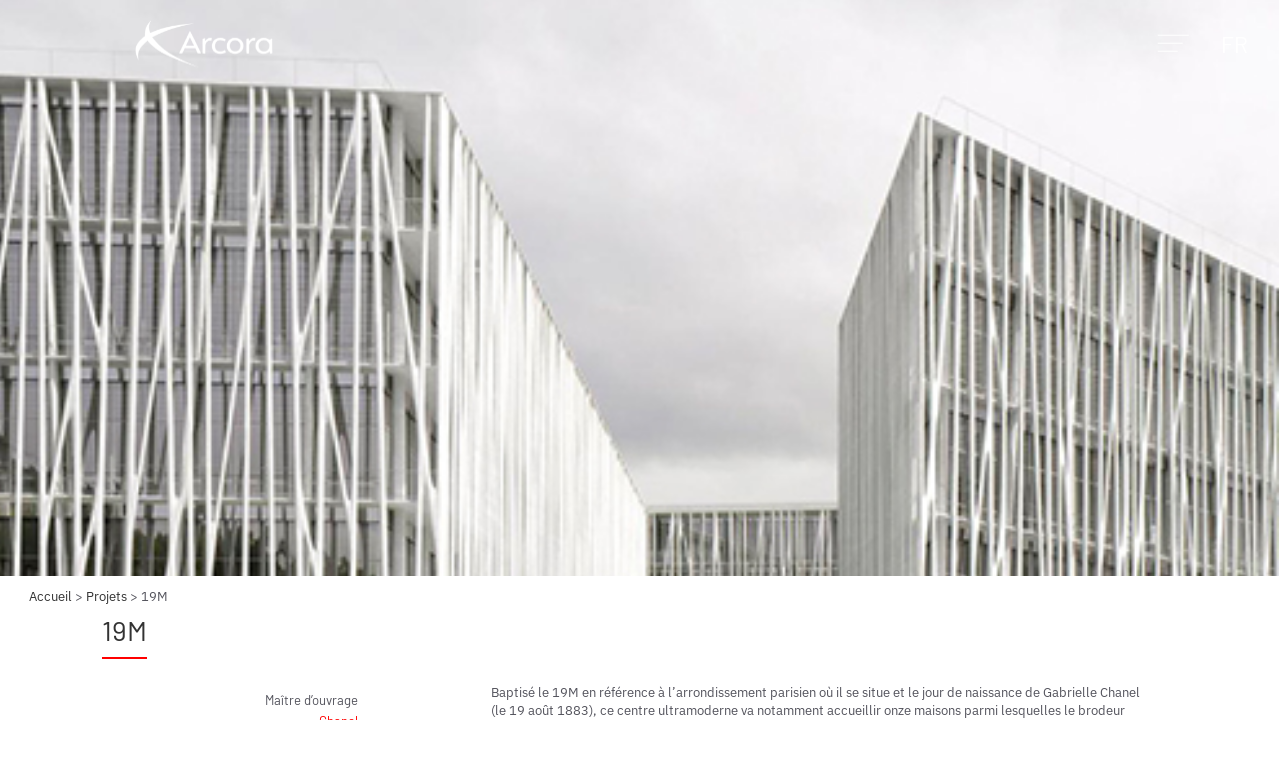

--- FILE ---
content_type: text/html; charset=UTF-8
request_url: https://arcora.com/project/19m/
body_size: 30757
content:
<!DOCTYPE html>
<html lang="fr-FR">
<head><meta charset="UTF-8"><script>if(navigator.userAgent.match(/MSIE|Internet Explorer/i)||navigator.userAgent.match(/Trident\/7\..*?rv:11/i)){var href=document.location.href;if(!href.match(/[?&]nowprocket/)){if(href.indexOf("?")==-1){if(href.indexOf("#")==-1){document.location.href=href+"?nowprocket=1"}else{document.location.href=href.replace("#","?nowprocket=1#")}}else{if(href.indexOf("#")==-1){document.location.href=href+"&nowprocket=1"}else{document.location.href=href.replace("#","&nowprocket=1#")}}}}</script><script>(()=>{class RocketLazyLoadScripts{constructor(){this.v="2.0.3",this.userEvents=["keydown","keyup","mousedown","mouseup","mousemove","mouseover","mouseenter","mouseout","mouseleave","touchmove","touchstart","touchend","touchcancel","wheel","click","dblclick","input","visibilitychange"],this.attributeEvents=["onblur","onclick","oncontextmenu","ondblclick","onfocus","onmousedown","onmouseenter","onmouseleave","onmousemove","onmouseout","onmouseover","onmouseup","onmousewheel","onscroll","onsubmit"]}async t(){this.i(),this.o(),/iP(ad|hone)/.test(navigator.userAgent)&&this.h(),this.u(),this.l(this),this.m(),this.k(this),this.p(this),this._(),await Promise.all([this.R(),this.L()]),this.lastBreath=Date.now(),this.S(this),this.P(),this.D(),this.O(),this.M(),await this.C(this.delayedScripts.normal),await this.C(this.delayedScripts.defer),await this.C(this.delayedScripts.async),this.F("domReady"),await this.T(),await this.j(),await this.I(),this.F("windowLoad"),await this.A(),window.dispatchEvent(new Event("rocket-allScriptsLoaded")),this.everythingLoaded=!0,this.lastTouchEnd&&await new Promise((t=>setTimeout(t,500-Date.now()+this.lastTouchEnd))),this.H(),this.F("all"),this.U(),this.W()}i(){this.CSPIssue=sessionStorage.getItem("rocketCSPIssue"),document.addEventListener("securitypolicyviolation",(t=>{this.CSPIssue||"script-src-elem"!==t.violatedDirective||"data"!==t.blockedURI||(this.CSPIssue=!0,sessionStorage.setItem("rocketCSPIssue",!0))}),{isRocket:!0})}o(){window.addEventListener("pageshow",(t=>{this.persisted=t.persisted,this.realWindowLoadedFired=!0}),{isRocket:!0}),window.addEventListener("pagehide",(()=>{this.onFirstUserAction=null}),{isRocket:!0})}h(){let t;function e(e){t=e}window.addEventListener("touchstart",e,{isRocket:!0}),window.addEventListener("touchend",(function i(o){Math.abs(o.changedTouches[0].pageX-t.changedTouches[0].pageX)<10&&Math.abs(o.changedTouches[0].pageY-t.changedTouches[0].pageY)<10&&o.timeStamp-t.timeStamp<200&&(o.target.dispatchEvent(new PointerEvent("click",{target:o.target,bubbles:!0,cancelable:!0,detail:1})),event.preventDefault(),window.removeEventListener("touchstart",e,{isRocket:!0}),window.removeEventListener("touchend",i,{isRocket:!0}))}),{isRocket:!0})}q(t){this.userActionTriggered||("mousemove"!==t.type||this.firstMousemoveIgnored?"keyup"===t.type||"mouseover"===t.type||"mouseout"===t.type||(this.userActionTriggered=!0,this.onFirstUserAction&&this.onFirstUserAction()):this.firstMousemoveIgnored=!0),"click"===t.type&&t.preventDefault(),this.savedUserEvents.length>0&&(t.stopPropagation(),t.stopImmediatePropagation()),"touchstart"===this.lastEvent&&"touchend"===t.type&&(this.lastTouchEnd=Date.now()),"click"===t.type&&(this.lastTouchEnd=0),this.lastEvent=t.type,this.savedUserEvents.push(t)}u(){this.savedUserEvents=[],this.userEventHandler=this.q.bind(this),this.userEvents.forEach((t=>window.addEventListener(t,this.userEventHandler,{passive:!1,isRocket:!0})))}U(){this.userEvents.forEach((t=>window.removeEventListener(t,this.userEventHandler,{passive:!1,isRocket:!0}))),this.savedUserEvents.forEach((t=>{t.target.dispatchEvent(new window[t.constructor.name](t.type,t))}))}m(){this.eventsMutationObserver=new MutationObserver((t=>{const e="return false";for(const i of t){if("attributes"===i.type){const t=i.target.getAttribute(i.attributeName);t&&t!==e&&(i.target.setAttribute("data-rocket-"+i.attributeName,t),i.target["rocket"+i.attributeName]=new Function("event",t),i.target.setAttribute(i.attributeName,e))}"childList"===i.type&&i.addedNodes.forEach((t=>{if(t.nodeType===Node.ELEMENT_NODE)for(const i of t.attributes)this.attributeEvents.includes(i.name)&&i.value&&""!==i.value&&(t.setAttribute("data-rocket-"+i.name,i.value),t["rocket"+i.name]=new Function("event",i.value),t.setAttribute(i.name,e))}))}})),this.eventsMutationObserver.observe(document,{subtree:!0,childList:!0,attributeFilter:this.attributeEvents})}H(){this.eventsMutationObserver.disconnect(),this.attributeEvents.forEach((t=>{document.querySelectorAll("[data-rocket-"+t+"]").forEach((e=>{e.setAttribute(t,e.getAttribute("data-rocket-"+t)),e.removeAttribute("data-rocket-"+t)}))}))}k(t){Object.defineProperty(HTMLElement.prototype,"onclick",{get(){return this.rocketonclick||null},set(e){this.rocketonclick=e,this.setAttribute(t.everythingLoaded?"onclick":"data-rocket-onclick","this.rocketonclick(event)")}})}S(t){function e(e,i){let o=e[i];e[i]=null,Object.defineProperty(e,i,{get:()=>o,set(s){t.everythingLoaded?o=s:e["rocket"+i]=o=s}})}e(document,"onreadystatechange"),e(window,"onload"),e(window,"onpageshow");try{Object.defineProperty(document,"readyState",{get:()=>t.rocketReadyState,set(e){t.rocketReadyState=e},configurable:!0}),document.readyState="loading"}catch(t){console.log("WPRocket DJE readyState conflict, bypassing")}}l(t){this.originalAddEventListener=EventTarget.prototype.addEventListener,this.originalRemoveEventListener=EventTarget.prototype.removeEventListener,this.savedEventListeners=[],EventTarget.prototype.addEventListener=function(e,i,o){o&&o.isRocket||!t.B(e,this)&&!t.userEvents.includes(e)||t.B(e,this)&&!t.userActionTriggered||e.startsWith("rocket-")||t.everythingLoaded?t.originalAddEventListener.call(this,e,i,o):t.savedEventListeners.push({target:this,remove:!1,type:e,func:i,options:o})},EventTarget.prototype.removeEventListener=function(e,i,o){o&&o.isRocket||!t.B(e,this)&&!t.userEvents.includes(e)||t.B(e,this)&&!t.userActionTriggered||e.startsWith("rocket-")||t.everythingLoaded?t.originalRemoveEventListener.call(this,e,i,o):t.savedEventListeners.push({target:this,remove:!0,type:e,func:i,options:o})}}F(t){"all"===t&&(EventTarget.prototype.addEventListener=this.originalAddEventListener,EventTarget.prototype.removeEventListener=this.originalRemoveEventListener),this.savedEventListeners=this.savedEventListeners.filter((e=>{let i=e.type,o=e.target||window;return"domReady"===t&&"DOMContentLoaded"!==i&&"readystatechange"!==i||("windowLoad"===t&&"load"!==i&&"readystatechange"!==i&&"pageshow"!==i||(this.B(i,o)&&(i="rocket-"+i),e.remove?o.removeEventListener(i,e.func,e.options):o.addEventListener(i,e.func,e.options),!1))}))}p(t){let e;function i(e){return t.everythingLoaded?e:e.split(" ").map((t=>"load"===t||t.startsWith("load.")?"rocket-jquery-load":t)).join(" ")}function o(o){function s(e){const s=o.fn[e];o.fn[e]=o.fn.init.prototype[e]=function(){return this[0]===window&&t.userActionTriggered&&("string"==typeof arguments[0]||arguments[0]instanceof String?arguments[0]=i(arguments[0]):"object"==typeof arguments[0]&&Object.keys(arguments[0]).forEach((t=>{const e=arguments[0][t];delete arguments[0][t],arguments[0][i(t)]=e}))),s.apply(this,arguments),this}}if(o&&o.fn&&!t.allJQueries.includes(o)){const e={DOMContentLoaded:[],"rocket-DOMContentLoaded":[]};for(const t in e)document.addEventListener(t,(()=>{e[t].forEach((t=>t()))}),{isRocket:!0});o.fn.ready=o.fn.init.prototype.ready=function(i){function s(){parseInt(o.fn.jquery)>2?setTimeout((()=>i.bind(document)(o))):i.bind(document)(o)}return t.realDomReadyFired?!t.userActionTriggered||t.fauxDomReadyFired?s():e["rocket-DOMContentLoaded"].push(s):e.DOMContentLoaded.push(s),o([])},s("on"),s("one"),s("off"),t.allJQueries.push(o)}e=o}t.allJQueries=[],o(window.jQuery),Object.defineProperty(window,"jQuery",{get:()=>e,set(t){o(t)}})}P(){const t=new Map;document.write=document.writeln=function(e){const i=document.currentScript,o=document.createRange(),s=i.parentElement;let n=t.get(i);void 0===n&&(n=i.nextSibling,t.set(i,n));const c=document.createDocumentFragment();o.setStart(c,0),c.appendChild(o.createContextualFragment(e)),s.insertBefore(c,n)}}async R(){return new Promise((t=>{this.userActionTriggered?t():this.onFirstUserAction=t}))}async L(){return new Promise((t=>{document.addEventListener("DOMContentLoaded",(()=>{this.realDomReadyFired=!0,t()}),{isRocket:!0})}))}async I(){return this.realWindowLoadedFired?Promise.resolve():new Promise((t=>{window.addEventListener("load",t,{isRocket:!0})}))}M(){this.pendingScripts=[];this.scriptsMutationObserver=new MutationObserver((t=>{for(const e of t)e.addedNodes.forEach((t=>{"SCRIPT"!==t.tagName||t.noModule||t.isWPRocket||this.pendingScripts.push({script:t,promise:new Promise((e=>{const i=()=>{const i=this.pendingScripts.findIndex((e=>e.script===t));i>=0&&this.pendingScripts.splice(i,1),e()};t.addEventListener("load",i,{isRocket:!0}),t.addEventListener("error",i,{isRocket:!0}),setTimeout(i,1e3)}))})}))})),this.scriptsMutationObserver.observe(document,{childList:!0,subtree:!0})}async j(){await this.J(),this.pendingScripts.length?(await this.pendingScripts[0].promise,await this.j()):this.scriptsMutationObserver.disconnect()}D(){this.delayedScripts={normal:[],async:[],defer:[]},document.querySelectorAll("script[type$=rocketlazyloadscript]").forEach((t=>{t.hasAttribute("data-rocket-src")?t.hasAttribute("async")&&!1!==t.async?this.delayedScripts.async.push(t):t.hasAttribute("defer")&&!1!==t.defer||"module"===t.getAttribute("data-rocket-type")?this.delayedScripts.defer.push(t):this.delayedScripts.normal.push(t):this.delayedScripts.normal.push(t)}))}async _(){await this.L();let t=[];document.querySelectorAll("script[type$=rocketlazyloadscript][data-rocket-src]").forEach((e=>{let i=e.getAttribute("data-rocket-src");if(i&&!i.startsWith("data:")){i.startsWith("//")&&(i=location.protocol+i);try{const o=new URL(i).origin;o!==location.origin&&t.push({src:o,crossOrigin:e.crossOrigin||"module"===e.getAttribute("data-rocket-type")})}catch(t){}}})),t=[...new Map(t.map((t=>[JSON.stringify(t),t]))).values()],this.N(t,"preconnect")}async $(t){if(await this.G(),!0!==t.noModule||!("noModule"in HTMLScriptElement.prototype))return new Promise((e=>{let i;function o(){(i||t).setAttribute("data-rocket-status","executed"),e()}try{if(navigator.userAgent.includes("Firefox/")||""===navigator.vendor||this.CSPIssue)i=document.createElement("script"),[...t.attributes].forEach((t=>{let e=t.nodeName;"type"!==e&&("data-rocket-type"===e&&(e="type"),"data-rocket-src"===e&&(e="src"),i.setAttribute(e,t.nodeValue))})),t.text&&(i.text=t.text),t.nonce&&(i.nonce=t.nonce),i.hasAttribute("src")?(i.addEventListener("load",o,{isRocket:!0}),i.addEventListener("error",(()=>{i.setAttribute("data-rocket-status","failed-network"),e()}),{isRocket:!0}),setTimeout((()=>{i.isConnected||e()}),1)):(i.text=t.text,o()),i.isWPRocket=!0,t.parentNode.replaceChild(i,t);else{const i=t.getAttribute("data-rocket-type"),s=t.getAttribute("data-rocket-src");i?(t.type=i,t.removeAttribute("data-rocket-type")):t.removeAttribute("type"),t.addEventListener("load",o,{isRocket:!0}),t.addEventListener("error",(i=>{this.CSPIssue&&i.target.src.startsWith("data:")?(console.log("WPRocket: CSP fallback activated"),t.removeAttribute("src"),this.$(t).then(e)):(t.setAttribute("data-rocket-status","failed-network"),e())}),{isRocket:!0}),s?(t.fetchPriority="high",t.removeAttribute("data-rocket-src"),t.src=s):t.src="data:text/javascript;base64,"+window.btoa(unescape(encodeURIComponent(t.text)))}}catch(i){t.setAttribute("data-rocket-status","failed-transform"),e()}}));t.setAttribute("data-rocket-status","skipped")}async C(t){const e=t.shift();return e?(e.isConnected&&await this.$(e),this.C(t)):Promise.resolve()}O(){this.N([...this.delayedScripts.normal,...this.delayedScripts.defer,...this.delayedScripts.async],"preload")}N(t,e){this.trash=this.trash||[];let i=!0;var o=document.createDocumentFragment();t.forEach((t=>{const s=t.getAttribute&&t.getAttribute("data-rocket-src")||t.src;if(s&&!s.startsWith("data:")){const n=document.createElement("link");n.href=s,n.rel=e,"preconnect"!==e&&(n.as="script",n.fetchPriority=i?"high":"low"),t.getAttribute&&"module"===t.getAttribute("data-rocket-type")&&(n.crossOrigin=!0),t.crossOrigin&&(n.crossOrigin=t.crossOrigin),t.integrity&&(n.integrity=t.integrity),t.nonce&&(n.nonce=t.nonce),o.appendChild(n),this.trash.push(n),i=!1}})),document.head.appendChild(o)}W(){this.trash.forEach((t=>t.remove()))}async T(){try{document.readyState="interactive"}catch(t){}this.fauxDomReadyFired=!0;try{await this.G(),document.dispatchEvent(new Event("rocket-readystatechange")),await this.G(),document.rocketonreadystatechange&&document.rocketonreadystatechange(),await this.G(),document.dispatchEvent(new Event("rocket-DOMContentLoaded")),await this.G(),window.dispatchEvent(new Event("rocket-DOMContentLoaded"))}catch(t){console.error(t)}}async A(){try{document.readyState="complete"}catch(t){}try{await this.G(),document.dispatchEvent(new Event("rocket-readystatechange")),await this.G(),document.rocketonreadystatechange&&document.rocketonreadystatechange(),await this.G(),window.dispatchEvent(new Event("rocket-load")),await this.G(),window.rocketonload&&window.rocketonload(),await this.G(),this.allJQueries.forEach((t=>t(window).trigger("rocket-jquery-load"))),await this.G();const t=new Event("rocket-pageshow");t.persisted=this.persisted,window.dispatchEvent(t),await this.G(),window.rocketonpageshow&&window.rocketonpageshow({persisted:this.persisted})}catch(t){console.error(t)}}async G(){Date.now()-this.lastBreath>45&&(await this.J(),this.lastBreath=Date.now())}async J(){return document.hidden?new Promise((t=>setTimeout(t))):new Promise((t=>requestAnimationFrame(t)))}B(t,e){return e===document&&"readystatechange"===t||(e===document&&"DOMContentLoaded"===t||(e===window&&"DOMContentLoaded"===t||(e===window&&"load"===t||e===window&&"pageshow"===t)))}static run(){(new RocketLazyLoadScripts).t()}}RocketLazyLoadScripts.run()})();</script>
	
	<link rel="profile" href="https://gmpg.org/xfn/11">

	<meta name='robots' content='index, follow, max-image-preview:large, max-snippet:-1, max-video-preview:-1' />
	<style>img:is([sizes="auto" i], [sizes^="auto," i]) { contain-intrinsic-size: 3000px 1500px }</style>
	<link rel="alternate" hreflang="fr" href="https://arcora.com/project/19m/" />
<link rel="alternate" hreflang="en" href="https://arcora.com/en/project/19m/" />
<link rel="alternate" hreflang="x-default" href="https://arcora.com/project/19m/" />

	<!-- This site is optimized with the Yoast SEO plugin v26.8 - https://yoast.com/product/yoast-seo-wordpress/ -->
	<title>19M - Arcora</title>
<link crossorigin data-rocket-preload as="font" href="https://arcora.com/wp-content/themes/abmedia/css/fonts/ibm_plex_sans/IBMPlexSans-Regular.woff2" rel="preload">
<link crossorigin data-rocket-preload as="font" href="https://arcora.com/wp-content/themes/abmedia/css/fonts/barlow/barlow-v13-latin-regular.woff2" rel="preload">
	<link rel="canonical" href="https://arcora.com/project/19m/" />
	<meta property="og:locale" content="fr_FR" />
	<meta property="og:type" content="article" />
	<meta property="og:title" content="19M - Arcora" />
	<meta property="og:description" content="Baptisé le 19M en référence à l&rsquo;arrondissement parisien où il se situe et le jour de naissance de Gabrielle Chanel (le 19 août 1883), ce centre ultramoderne va notamment accueillir onze maisons parmi lesquelles le brodeur Lesage, le bottier Massaro, l&rsquo;expert de la plume et de la fleur Lemarié, le chapelier et modiste Maison Michel…" />
	<meta property="og:url" content="https://arcora.com/project/19m/" />
	<meta property="og:site_name" content="Arcora" />
	<meta property="article:modified_time" content="2021-02-09T12:41:12+00:00" />
	<meta property="og:image" content="https://arcora.com/wp-content/uploads/2020/08/Cover_19MChanel.jpg" />
	<meta property="og:image:width" content="495" />
	<meta property="og:image:height" content="424" />
	<meta property="og:image:type" content="image/jpeg" />
	<meta name="twitter:card" content="summary_large_image" />
	<script type="application/ld+json" class="yoast-schema-graph">{"@context":"https://schema.org","@graph":[{"@type":"WebPage","@id":"https://arcora.com/project/19m/","url":"https://arcora.com/project/19m/","name":"19M - Arcora","isPartOf":{"@id":"https://arcora.com/#website"},"primaryImageOfPage":{"@id":"https://arcora.com/project/19m/#primaryimage"},"image":{"@id":"https://arcora.com/project/19m/#primaryimage"},"thumbnailUrl":"https://arcora.com/wp-content/uploads/2020/08/Cover_19MChanel.jpg","datePublished":"2020-08-25T09:42:02+00:00","dateModified":"2021-02-09T12:41:12+00:00","breadcrumb":{"@id":"https://arcora.com/project/19m/#breadcrumb"},"inLanguage":"fr-FR","potentialAction":[{"@type":"ReadAction","target":["https://arcora.com/project/19m/"]}]},{"@type":"ImageObject","inLanguage":"fr-FR","@id":"https://arcora.com/project/19m/#primaryimage","url":"https://arcora.com/wp-content/uploads/2020/08/Cover_19MChanel.jpg","contentUrl":"https://arcora.com/wp-content/uploads/2020/08/Cover_19MChanel.jpg","width":495,"height":424},{"@type":"BreadcrumbList","@id":"https://arcora.com/project/19m/#breadcrumb","itemListElement":[{"@type":"ListItem","position":1,"name":"Accueil","item":"https://arcora.com/"},{"@type":"ListItem","position":2,"name":"Projets","item":"https://arcora.com/projets/"},{"@type":"ListItem","position":3,"name":"19M"}]},{"@type":"WebSite","@id":"https://arcora.com/#website","url":"https://arcora.com/","name":"Arcora","description":"","publisher":{"@id":"https://arcora.com/#organization"},"potentialAction":[{"@type":"SearchAction","target":{"@type":"EntryPoint","urlTemplate":"https://arcora.com/?s={search_term_string}"},"query-input":{"@type":"PropertyValueSpecification","valueRequired":true,"valueName":"search_term_string"}}],"inLanguage":"fr-FR"},{"@type":"Organization","@id":"https://arcora.com/#organization","name":"Arcora","url":"https://arcora.com/","logo":{"@type":"ImageObject","inLanguage":"fr-FR","@id":"https://arcora.com/#/schema/logo/image/","url":"https://arcora.com/wp-content/uploads/2021/02/cropped-Logo_Arcora-copie-1.jpg","contentUrl":"https://arcora.com/wp-content/uploads/2021/02/cropped-Logo_Arcora-copie-1.jpg","width":327,"height":132,"caption":"Arcora"},"image":{"@id":"https://arcora.com/#/schema/logo/image/"}}]}</script>
	<!-- / Yoast SEO plugin. -->


<link rel='dns-prefetch' href='//www.google.com' />
<link rel="alternate" type="application/rss+xml" title="Arcora &raquo; Flux" href="https://arcora.com/feed/" />
<link rel="alternate" type="application/rss+xml" title="Arcora &raquo; Flux des commentaires" href="https://arcora.com/comments/feed/" />
<script type="rocketlazyloadscript" data-rocket-type="text/javascript">
/* <![CDATA[ */
window._wpemojiSettings = {"baseUrl":"https:\/\/s.w.org\/images\/core\/emoji\/16.0.1\/72x72\/","ext":".png","svgUrl":"https:\/\/s.w.org\/images\/core\/emoji\/16.0.1\/svg\/","svgExt":".svg","source":{"concatemoji":"https:\/\/arcora.com\/wp-includes\/js\/wp-emoji-release.min.js?ver=2a4d42dcec470d6bbb62548b2d9826e3"}};
/*! This file is auto-generated */
!function(s,n){var o,i,e;function c(e){try{var t={supportTests:e,timestamp:(new Date).valueOf()};sessionStorage.setItem(o,JSON.stringify(t))}catch(e){}}function p(e,t,n){e.clearRect(0,0,e.canvas.width,e.canvas.height),e.fillText(t,0,0);var t=new Uint32Array(e.getImageData(0,0,e.canvas.width,e.canvas.height).data),a=(e.clearRect(0,0,e.canvas.width,e.canvas.height),e.fillText(n,0,0),new Uint32Array(e.getImageData(0,0,e.canvas.width,e.canvas.height).data));return t.every(function(e,t){return e===a[t]})}function u(e,t){e.clearRect(0,0,e.canvas.width,e.canvas.height),e.fillText(t,0,0);for(var n=e.getImageData(16,16,1,1),a=0;a<n.data.length;a++)if(0!==n.data[a])return!1;return!0}function f(e,t,n,a){switch(t){case"flag":return n(e,"\ud83c\udff3\ufe0f\u200d\u26a7\ufe0f","\ud83c\udff3\ufe0f\u200b\u26a7\ufe0f")?!1:!n(e,"\ud83c\udde8\ud83c\uddf6","\ud83c\udde8\u200b\ud83c\uddf6")&&!n(e,"\ud83c\udff4\udb40\udc67\udb40\udc62\udb40\udc65\udb40\udc6e\udb40\udc67\udb40\udc7f","\ud83c\udff4\u200b\udb40\udc67\u200b\udb40\udc62\u200b\udb40\udc65\u200b\udb40\udc6e\u200b\udb40\udc67\u200b\udb40\udc7f");case"emoji":return!a(e,"\ud83e\udedf")}return!1}function g(e,t,n,a){var r="undefined"!=typeof WorkerGlobalScope&&self instanceof WorkerGlobalScope?new OffscreenCanvas(300,150):s.createElement("canvas"),o=r.getContext("2d",{willReadFrequently:!0}),i=(o.textBaseline="top",o.font="600 32px Arial",{});return e.forEach(function(e){i[e]=t(o,e,n,a)}),i}function t(e){var t=s.createElement("script");t.src=e,t.defer=!0,s.head.appendChild(t)}"undefined"!=typeof Promise&&(o="wpEmojiSettingsSupports",i=["flag","emoji"],n.supports={everything:!0,everythingExceptFlag:!0},e=new Promise(function(e){s.addEventListener("DOMContentLoaded",e,{once:!0})}),new Promise(function(t){var n=function(){try{var e=JSON.parse(sessionStorage.getItem(o));if("object"==typeof e&&"number"==typeof e.timestamp&&(new Date).valueOf()<e.timestamp+604800&&"object"==typeof e.supportTests)return e.supportTests}catch(e){}return null}();if(!n){if("undefined"!=typeof Worker&&"undefined"!=typeof OffscreenCanvas&&"undefined"!=typeof URL&&URL.createObjectURL&&"undefined"!=typeof Blob)try{var e="postMessage("+g.toString()+"("+[JSON.stringify(i),f.toString(),p.toString(),u.toString()].join(",")+"));",a=new Blob([e],{type:"text/javascript"}),r=new Worker(URL.createObjectURL(a),{name:"wpTestEmojiSupports"});return void(r.onmessage=function(e){c(n=e.data),r.terminate(),t(n)})}catch(e){}c(n=g(i,f,p,u))}t(n)}).then(function(e){for(var t in e)n.supports[t]=e[t],n.supports.everything=n.supports.everything&&n.supports[t],"flag"!==t&&(n.supports.everythingExceptFlag=n.supports.everythingExceptFlag&&n.supports[t]);n.supports.everythingExceptFlag=n.supports.everythingExceptFlag&&!n.supports.flag,n.DOMReady=!1,n.readyCallback=function(){n.DOMReady=!0}}).then(function(){return e}).then(function(){var e;n.supports.everything||(n.readyCallback(),(e=n.source||{}).concatemoji?t(e.concatemoji):e.wpemoji&&e.twemoji&&(t(e.twemoji),t(e.wpemoji)))}))}((window,document),window._wpemojiSettings);
/* ]]> */
</script>
<link rel='stylesheet' id='bootstrap-css' href='https://arcora.com/wp-content/themes/abmedia/vendor/bootstrap/css/bootstrap.min.css?ver=2a4d42dcec470d6bbb62548b2d9826e3' type='text/css' media='all' />
<style id='wp-emoji-styles-inline-css' type='text/css'>

	img.wp-smiley, img.emoji {
		display: inline !important;
		border: none !important;
		box-shadow: none !important;
		height: 1em !important;
		width: 1em !important;
		margin: 0 0.07em !important;
		vertical-align: -0.1em !important;
		background: none !important;
		padding: 0 !important;
	}
</style>
<link rel='stylesheet' id='wp-block-library-css' href='https://arcora.com/wp-includes/css/dist/block-library/style.min.css?ver=2a4d42dcec470d6bbb62548b2d9826e3' type='text/css' media='all' />
<style id='classic-theme-styles-inline-css' type='text/css'>
/*! This file is auto-generated */
.wp-block-button__link{color:#fff;background-color:#32373c;border-radius:9999px;box-shadow:none;text-decoration:none;padding:calc(.667em + 2px) calc(1.333em + 2px);font-size:1.125em}.wp-block-file__button{background:#32373c;color:#fff;text-decoration:none}
</style>
<style id='pdfemb-pdf-embedder-viewer-style-inline-css' type='text/css'>
.wp-block-pdfemb-pdf-embedder-viewer{max-width:none}

</style>
<style id='global-styles-inline-css' type='text/css'>
:root{--wp--preset--aspect-ratio--square: 1;--wp--preset--aspect-ratio--4-3: 4/3;--wp--preset--aspect-ratio--3-4: 3/4;--wp--preset--aspect-ratio--3-2: 3/2;--wp--preset--aspect-ratio--2-3: 2/3;--wp--preset--aspect-ratio--16-9: 16/9;--wp--preset--aspect-ratio--9-16: 9/16;--wp--preset--color--black: #000000;--wp--preset--color--cyan-bluish-gray: #abb8c3;--wp--preset--color--white: #ffffff;--wp--preset--color--pale-pink: #f78da7;--wp--preset--color--vivid-red: #cf2e2e;--wp--preset--color--luminous-vivid-orange: #ff6900;--wp--preset--color--luminous-vivid-amber: #fcb900;--wp--preset--color--light-green-cyan: #7bdcb5;--wp--preset--color--vivid-green-cyan: #00d084;--wp--preset--color--pale-cyan-blue: #8ed1fc;--wp--preset--color--vivid-cyan-blue: #0693e3;--wp--preset--color--vivid-purple: #9b51e0;--wp--preset--gradient--vivid-cyan-blue-to-vivid-purple: linear-gradient(135deg,rgba(6,147,227,1) 0%,rgb(155,81,224) 100%);--wp--preset--gradient--light-green-cyan-to-vivid-green-cyan: linear-gradient(135deg,rgb(122,220,180) 0%,rgb(0,208,130) 100%);--wp--preset--gradient--luminous-vivid-amber-to-luminous-vivid-orange: linear-gradient(135deg,rgba(252,185,0,1) 0%,rgba(255,105,0,1) 100%);--wp--preset--gradient--luminous-vivid-orange-to-vivid-red: linear-gradient(135deg,rgba(255,105,0,1) 0%,rgb(207,46,46) 100%);--wp--preset--gradient--very-light-gray-to-cyan-bluish-gray: linear-gradient(135deg,rgb(238,238,238) 0%,rgb(169,184,195) 100%);--wp--preset--gradient--cool-to-warm-spectrum: linear-gradient(135deg,rgb(74,234,220) 0%,rgb(151,120,209) 20%,rgb(207,42,186) 40%,rgb(238,44,130) 60%,rgb(251,105,98) 80%,rgb(254,248,76) 100%);--wp--preset--gradient--blush-light-purple: linear-gradient(135deg,rgb(255,206,236) 0%,rgb(152,150,240) 100%);--wp--preset--gradient--blush-bordeaux: linear-gradient(135deg,rgb(254,205,165) 0%,rgb(254,45,45) 50%,rgb(107,0,62) 100%);--wp--preset--gradient--luminous-dusk: linear-gradient(135deg,rgb(255,203,112) 0%,rgb(199,81,192) 50%,rgb(65,88,208) 100%);--wp--preset--gradient--pale-ocean: linear-gradient(135deg,rgb(255,245,203) 0%,rgb(182,227,212) 50%,rgb(51,167,181) 100%);--wp--preset--gradient--electric-grass: linear-gradient(135deg,rgb(202,248,128) 0%,rgb(113,206,126) 100%);--wp--preset--gradient--midnight: linear-gradient(135deg,rgb(2,3,129) 0%,rgb(40,116,252) 100%);--wp--preset--font-size--small: 13px;--wp--preset--font-size--medium: 20px;--wp--preset--font-size--large: 36px;--wp--preset--font-size--x-large: 42px;--wp--preset--spacing--20: 0.44rem;--wp--preset--spacing--30: 0.67rem;--wp--preset--spacing--40: 1rem;--wp--preset--spacing--50: 1.5rem;--wp--preset--spacing--60: 2.25rem;--wp--preset--spacing--70: 3.38rem;--wp--preset--spacing--80: 5.06rem;--wp--preset--shadow--natural: 6px 6px 9px rgba(0, 0, 0, 0.2);--wp--preset--shadow--deep: 12px 12px 50px rgba(0, 0, 0, 0.4);--wp--preset--shadow--sharp: 6px 6px 0px rgba(0, 0, 0, 0.2);--wp--preset--shadow--outlined: 6px 6px 0px -3px rgba(255, 255, 255, 1), 6px 6px rgba(0, 0, 0, 1);--wp--preset--shadow--crisp: 6px 6px 0px rgba(0, 0, 0, 1);}:where(.is-layout-flex){gap: 0.5em;}:where(.is-layout-grid){gap: 0.5em;}body .is-layout-flex{display: flex;}.is-layout-flex{flex-wrap: wrap;align-items: center;}.is-layout-flex > :is(*, div){margin: 0;}body .is-layout-grid{display: grid;}.is-layout-grid > :is(*, div){margin: 0;}:where(.wp-block-columns.is-layout-flex){gap: 2em;}:where(.wp-block-columns.is-layout-grid){gap: 2em;}:where(.wp-block-post-template.is-layout-flex){gap: 1.25em;}:where(.wp-block-post-template.is-layout-grid){gap: 1.25em;}.has-black-color{color: var(--wp--preset--color--black) !important;}.has-cyan-bluish-gray-color{color: var(--wp--preset--color--cyan-bluish-gray) !important;}.has-white-color{color: var(--wp--preset--color--white) !important;}.has-pale-pink-color{color: var(--wp--preset--color--pale-pink) !important;}.has-vivid-red-color{color: var(--wp--preset--color--vivid-red) !important;}.has-luminous-vivid-orange-color{color: var(--wp--preset--color--luminous-vivid-orange) !important;}.has-luminous-vivid-amber-color{color: var(--wp--preset--color--luminous-vivid-amber) !important;}.has-light-green-cyan-color{color: var(--wp--preset--color--light-green-cyan) !important;}.has-vivid-green-cyan-color{color: var(--wp--preset--color--vivid-green-cyan) !important;}.has-pale-cyan-blue-color{color: var(--wp--preset--color--pale-cyan-blue) !important;}.has-vivid-cyan-blue-color{color: var(--wp--preset--color--vivid-cyan-blue) !important;}.has-vivid-purple-color{color: var(--wp--preset--color--vivid-purple) !important;}.has-black-background-color{background-color: var(--wp--preset--color--black) !important;}.has-cyan-bluish-gray-background-color{background-color: var(--wp--preset--color--cyan-bluish-gray) !important;}.has-white-background-color{background-color: var(--wp--preset--color--white) !important;}.has-pale-pink-background-color{background-color: var(--wp--preset--color--pale-pink) !important;}.has-vivid-red-background-color{background-color: var(--wp--preset--color--vivid-red) !important;}.has-luminous-vivid-orange-background-color{background-color: var(--wp--preset--color--luminous-vivid-orange) !important;}.has-luminous-vivid-amber-background-color{background-color: var(--wp--preset--color--luminous-vivid-amber) !important;}.has-light-green-cyan-background-color{background-color: var(--wp--preset--color--light-green-cyan) !important;}.has-vivid-green-cyan-background-color{background-color: var(--wp--preset--color--vivid-green-cyan) !important;}.has-pale-cyan-blue-background-color{background-color: var(--wp--preset--color--pale-cyan-blue) !important;}.has-vivid-cyan-blue-background-color{background-color: var(--wp--preset--color--vivid-cyan-blue) !important;}.has-vivid-purple-background-color{background-color: var(--wp--preset--color--vivid-purple) !important;}.has-black-border-color{border-color: var(--wp--preset--color--black) !important;}.has-cyan-bluish-gray-border-color{border-color: var(--wp--preset--color--cyan-bluish-gray) !important;}.has-white-border-color{border-color: var(--wp--preset--color--white) !important;}.has-pale-pink-border-color{border-color: var(--wp--preset--color--pale-pink) !important;}.has-vivid-red-border-color{border-color: var(--wp--preset--color--vivid-red) !important;}.has-luminous-vivid-orange-border-color{border-color: var(--wp--preset--color--luminous-vivid-orange) !important;}.has-luminous-vivid-amber-border-color{border-color: var(--wp--preset--color--luminous-vivid-amber) !important;}.has-light-green-cyan-border-color{border-color: var(--wp--preset--color--light-green-cyan) !important;}.has-vivid-green-cyan-border-color{border-color: var(--wp--preset--color--vivid-green-cyan) !important;}.has-pale-cyan-blue-border-color{border-color: var(--wp--preset--color--pale-cyan-blue) !important;}.has-vivid-cyan-blue-border-color{border-color: var(--wp--preset--color--vivid-cyan-blue) !important;}.has-vivid-purple-border-color{border-color: var(--wp--preset--color--vivid-purple) !important;}.has-vivid-cyan-blue-to-vivid-purple-gradient-background{background: var(--wp--preset--gradient--vivid-cyan-blue-to-vivid-purple) !important;}.has-light-green-cyan-to-vivid-green-cyan-gradient-background{background: var(--wp--preset--gradient--light-green-cyan-to-vivid-green-cyan) !important;}.has-luminous-vivid-amber-to-luminous-vivid-orange-gradient-background{background: var(--wp--preset--gradient--luminous-vivid-amber-to-luminous-vivid-orange) !important;}.has-luminous-vivid-orange-to-vivid-red-gradient-background{background: var(--wp--preset--gradient--luminous-vivid-orange-to-vivid-red) !important;}.has-very-light-gray-to-cyan-bluish-gray-gradient-background{background: var(--wp--preset--gradient--very-light-gray-to-cyan-bluish-gray) !important;}.has-cool-to-warm-spectrum-gradient-background{background: var(--wp--preset--gradient--cool-to-warm-spectrum) !important;}.has-blush-light-purple-gradient-background{background: var(--wp--preset--gradient--blush-light-purple) !important;}.has-blush-bordeaux-gradient-background{background: var(--wp--preset--gradient--blush-bordeaux) !important;}.has-luminous-dusk-gradient-background{background: var(--wp--preset--gradient--luminous-dusk) !important;}.has-pale-ocean-gradient-background{background: var(--wp--preset--gradient--pale-ocean) !important;}.has-electric-grass-gradient-background{background: var(--wp--preset--gradient--electric-grass) !important;}.has-midnight-gradient-background{background: var(--wp--preset--gradient--midnight) !important;}.has-small-font-size{font-size: var(--wp--preset--font-size--small) !important;}.has-medium-font-size{font-size: var(--wp--preset--font-size--medium) !important;}.has-large-font-size{font-size: var(--wp--preset--font-size--large) !important;}.has-x-large-font-size{font-size: var(--wp--preset--font-size--x-large) !important;}
:where(.wp-block-post-template.is-layout-flex){gap: 1.25em;}:where(.wp-block-post-template.is-layout-grid){gap: 1.25em;}
:where(.wp-block-columns.is-layout-flex){gap: 2em;}:where(.wp-block-columns.is-layout-grid){gap: 2em;}
:root :where(.wp-block-pullquote){font-size: 1.5em;line-height: 1.6;}
</style>
<link rel='stylesheet' id='wpml-legacy-dropdown-0-css' href='https://arcora.com/wp-content/plugins/sitepress-multilingual-cms/templates/language-switchers/legacy-dropdown/style.min.css?ver=1' type='text/css' media='all' />
<link rel='stylesheet' id='wpml-menu-item-0-css' href='https://arcora.com/wp-content/plugins/sitepress-multilingual-cms/templates/language-switchers/menu-item/style.min.css?ver=1' type='text/css' media='all' />
<link rel='stylesheet' id='polestar-style-css' href='https://arcora.com/wp-content/themes/arcora/style.min.css?ver=1.4.0' type='text/css' media='all' />
<link data-minify="1" rel='stylesheet' id='polestar-icons-css' href='https://arcora.com/wp-content/cache/min/1/wp-content/themes/arcora/css/polestar-icons.min.css?ver=1769177238' type='text/css' media='all' />
<link data-minify="1" rel='stylesheet' id='wpdreams-asl-basic-css' href='https://arcora.com/wp-content/cache/min/1/wp-content/plugins/ajax-search-lite/css/style.basic.css?ver=1769177238' type='text/css' media='all' />
<style id='wpdreams-asl-basic-inline-css' type='text/css'>

					div[id*='ajaxsearchlitesettings'].searchsettings .asl_option_inner label {
						font-size: 0px !important;
						color: rgba(0, 0, 0, 0);
					}
					div[id*='ajaxsearchlitesettings'].searchsettings .asl_option_inner label:after {
						font-size: 11px !important;
						position: absolute;
						top: 0;
						left: 0;
						z-index: 1;
					}
					.asl_w_container {
						width: 100%;
						margin: 0px 0px 0px 0px;
						min-width: 200px;
					}
					div[id*='ajaxsearchlite'].asl_m {
						width: 100%;
					}
					div[id*='ajaxsearchliteres'].wpdreams_asl_results div.resdrg span.highlighted {
						font-weight: bold;
						color: rgba(217, 49, 43, 1);
						background-color: rgba(238, 238, 238, 1);
					}
					div[id*='ajaxsearchliteres'].wpdreams_asl_results .results img.asl_image {
						width: 70px;
						height: 70px;
						object-fit: cover;
					}
					div[id*='ajaxsearchlite'].asl_r .results {
						max-height: none;
					}
					div[id*='ajaxsearchlite'].asl_r {
						position: absolute;
					}
				
							.asl_w, .asl_w * {font-family:&quot;Arial MT Std&quot;,&quot;serif&quot; !important;}
							.asl_m input[type=search]::placeholder{font-family:&quot;Arial MT Std&quot;,&quot;serif&quot; !important;}
							.asl_m input[type=search]::-webkit-input-placeholder{font-family:&quot;Arial MT Std&quot;,&quot;serif&quot; !important;}
							.asl_m input[type=search]::-moz-placeholder{font-family:&quot;Arial MT Std&quot;,&quot;serif&quot; !important;}
							.asl_m input[type=search]:-ms-input-placeholder{font-family:&quot;Arial MT Std&quot;,&quot;serif&quot; !important;}
						
						div.asl_r.asl_w.vertical .results .item::after {
							display: block;
							position: absolute;
							bottom: 0;
							content: '';
							height: 1px;
							width: 100%;
							background: #D8D8D8;
						}
						div.asl_r.asl_w.vertical .results .item.asl_last_item::after {
							display: none;
						}
					
						@media only screen and (min-width: 641px) and (max-width: 1024px) {
							.asl_w_container {
								width: 90% !important;
							}
						}
					
</style>
<link data-minify="1" rel='stylesheet' id='wpdreams-asl-instance-css' href='https://arcora.com/wp-content/cache/min/1/wp-content/plugins/ajax-search-lite/css/style-underline.css?ver=1769177238' type='text/css' media='all' />
<style id='rocket-lazyload-inline-css' type='text/css'>
.rll-youtube-player{position:relative;padding-bottom:56.23%;height:0;overflow:hidden;max-width:100%;}.rll-youtube-player:focus-within{outline: 2px solid currentColor;outline-offset: 5px;}.rll-youtube-player iframe{position:absolute;top:0;left:0;width:100%;height:100%;z-index:100;background:0 0}.rll-youtube-player img{bottom:0;display:block;left:0;margin:auto;max-width:100%;width:100%;position:absolute;right:0;top:0;border:none;height:auto;-webkit-transition:.4s all;-moz-transition:.4s all;transition:.4s all}.rll-youtube-player img:hover{-webkit-filter:brightness(75%)}.rll-youtube-player .play{height:100%;width:100%;left:0;top:0;position:absolute;background:var(--wpr-bg-77610f76-b41c-4fdb-a027-2a3983c304dc) no-repeat center;background-color: transparent !important;cursor:pointer;border:none;}
</style>
<link data-minify="1" rel='stylesheet' id='fonts-css-css' href='https://arcora.com/wp-content/cache/min/1/wp-content/themes/abmedia/css/fonts.css?ver=1769177238' type='text/css' media='all' />
<link data-minify="1" rel='stylesheet' id='footer-css-css' href='https://arcora.com/wp-content/cache/min/1/wp-content/themes/abmedia/css/footer.css?ver=1769177238' type='text/css' media='all' />
<link data-minify="1" rel='stylesheet' id='framework-css-css' href='https://arcora.com/wp-content/cache/min/1/wp-content/themes/abmedia/css/framework.css?ver=1769177238' type='text/css' media='all' />
<link data-minify="1" rel='stylesheet' id='wpbakery-css-css' href='https://arcora.com/wp-content/cache/min/1/wp-content/themes/abmedia/css/wpbakery.css?ver=1769177238' type='text/css' media='all' />
<script type="rocketlazyloadscript" data-rocket-type="text/javascript" data-rocket-src="https://arcora.com/wp-content/plugins/svg-support/vendor/DOMPurify/DOMPurify.min.js?ver=2.5.8" id="bodhi-dompurify-library-js" data-rocket-defer defer></script>
<script type="text/javascript" src="https://arcora.com/wp-includes/js/jquery/jquery.min.js?ver=3.7.1" id="jquery-core-js" data-rocket-defer defer></script>
<script type="text/javascript" src="https://arcora.com/wp-includes/js/jquery/jquery-migrate.min.js?ver=3.4.1" id="jquery-migrate-js" data-rocket-defer defer></script>
<script type="text/javascript" id="bodhi_svg_inline-js-extra">
/* <![CDATA[ */
var svgSettings = {"skipNested":""};
/* ]]> */
</script>
<script type="rocketlazyloadscript" data-rocket-type="text/javascript" data-rocket-src="https://arcora.com/wp-content/plugins/svg-support/js/min/svgs-inline-min.js" id="bodhi_svg_inline-js" data-rocket-defer defer></script>
<script type="rocketlazyloadscript" data-rocket-type="text/javascript" id="bodhi_svg_inline-js-after">
/* <![CDATA[ */
cssTarget={"Bodhi":"img.style-svg","ForceInlineSVG":"style-svg"};ForceInlineSVGActive="true";frontSanitizationEnabled="on";
/* ]]> */
</script>
<script type="rocketlazyloadscript" data-rocket-type="text/javascript" data-rocket-src="https://arcora.com/wp-content/plugins/sitepress-multilingual-cms/templates/language-switchers/legacy-dropdown/script.min.js?ver=1" id="wpml-legacy-dropdown-0-js" data-rocket-defer defer></script>
<script type="rocketlazyloadscript"></script><link rel="https://api.w.org/" href="https://arcora.com/wp-json/" /><link rel="EditURI" type="application/rsd+xml" title="RSD" href="https://arcora.com/xmlrpc.php?rsd" />

<link rel='shortlink' href='https://arcora.com/?p=1228' />
<link rel="alternate" title="oEmbed (JSON)" type="application/json+oembed" href="https://arcora.com/wp-json/oembed/1.0/embed?url=https%3A%2F%2Farcora.com%2Fproject%2F19m%2F" />
<link rel="alternate" title="oEmbed (XML)" type="text/xml+oembed" href="https://arcora.com/wp-json/oembed/1.0/embed?url=https%3A%2F%2Farcora.com%2Fproject%2F19m%2F&#038;format=xml" />
<meta name="generator" content="WPML ver:4.8.6 stt:1,4;" />
<style type="text/css" id="abmedia_critical_css">/*primary menu*/
#masthead .polestar-container {
    max-width: unset !important;
}

#masthead {
    padding: 1rem 0 !important;
}

#masthead.stuck {
    padding-top: .667rem !important;
    padding-bottom: .667rem !important;
}

#masthead .site-branding {
    padding-right: 1.333rem;
    transition: filter .8s ease;
    max-width: 9.533rem;
    box-sizing: content-box;
}

#page .site-branding svg {
    height: 3.333rem;
    width: 14.533rem;
}

body:not(.overlap-enabled) .site-branding,
#masthead.stuck .site-branding {
    filter: invert(.5);
}

body:not(.overlap-enabled) #masthead #side_menu nav:not(.nav-open) .menu-btn,
body:not(.overlap-enabled) #masthead .wpml-ls-legacy-dropdown,
#masthead.stuck #side_menu nav:not(.nav-open) .menu-btn,
#masthead.stuck .wpml-ls-legacy-dropdown {
    filter: invert(.6);
}

#site-navigation {
    display: flex;
    align-items: center
}

#masthead #side_menu ~ div a {
    font-size: 2.267rem;
    font-weight: 400;
}

#masthead #side_menu ~ div li:not(.wpml-ls-item) a {
    color: #333;
    background: #fff;
    /* border-left: .533rem solid #ff0000; */
    padding: .6rem .5rem .6rem 1.667rem;
    position: relative;
}

#masthead #side_menu ~ div li:not(.wpml-ls-item) a:before {
    content: '';
    position: absolute;
    left: 0;
    top: 0;
    width: 10px;
    height: 100%;
    background: #ff0000;
    transform: scaleX(1);
    transform-origin: left;
    transition: transform .5s ease;
}

#masthead #side_menu ~ div li:not(.wpml-ls-item) a:hover:before {
    transform: scaleX(2);    
}

#masthead #side_menu ~ div li:not(.wpml-ls-item) a:after {
    width: 1.667rem;
    height: 100%;
    position: absolute;
    left: .3rem;
    top: 0;
    content: "\f054";
    font-family: "polestar-icons";
    font-weight: bold;
    font-size: 1rem;
    color: #fff;
    text-indent: .333rem;
    transform: translate(-20%, 0) scale(0, 1);
    transform-origin: left center;
    transition: all 0.25s;
    z-index: 1; 
    display: flex;
    align-items: center;
}

#masthead #side_menu ~ div li:not(.wpml-ls-item) a:hover:after {
    transform: translate(-20%, 0) scale(1, 1);
}

@media screen and (min-width: 780px) {
    
    #side_menu + div {
        margin-right: 9rem;
        min-width: 16.67rem;
    }

    #masthead .site-branding {
        max-width: 14.533rem;
    }

    #page .site-branding svg {
        height: 5.333rem;
    }
}

@media screen and (min-width: 992px) {

    #masthead {
        padding: 1.667rem 0 !important;
    }
    
    #masthead .site-branding {
        padding-left: 11.5rem;
    }
}
/*primary menu*/

/*language sawitch*/
#masthead .wpml-ls-statics-shortcode_actions {
    order: 3;
}

#masthead .wpml-ls-legacy-dropdown {
    background: var(--wpr-bg-4362e809-14be-488a-9820-8dedff711513) no-repeat right/1.133rem auto;
    display: flex;
    align-items: center;
    width: auto;
    transition: filter .8s ease;
    z-index: 10;
}

#masthead .wpml-ls-legacy-dropdown a {
    background: transparent;
    border: 0;
    color: #fff;
    padding-right: 1.5rem;
}

#masthead .wpml-ls-item-toggle:after {
    content: none !important;
}
/*language sawitch*/
#side_menu {
    position: fixed;
    top: 0;
    right: 0;
    width: 100%;
    height: 100%;
    z-index: 100;
    pointer-events: none;
    display: flex !important;
    justify-content: flex-end;
}

#side_menu nav {
    overflow: hidden;
    position: relative;
    transform: translateX(18.5rem);
    height: 100%;
    width: 26.667rem;
    transition: all 800ms cubic-bezier(.8, 0, .33, 1);
    border-radius: 0% 0% 100% 50%;
    pointer-events: none;
}

#side_menu nav.nav-open {
    transform: translateX(0px);
    border-radius: 0% 0% 0% 0%;
    background: #fff;
    pointer-events: all;
    box-shadow: -1px 0px 0.333rem 0.333rem rgba(0 0 0 / 10%);
    overflow-y: auto;
    display: flex;
    flex-direction: column;
}

#side_menu .menu-btn-wrapper {
    position: relative;
    height: 6rem;
}

.stuck #side_menu .menu-btn-wrapper {
    height: 4.9rem;
}

#side_menu .menu-btn {
    position: absolute;
    top: 50%;
    left: 7%;
    transform: translateY(-50%);
    padding: 0;
    width: 3.133rem;
    cursor: pointer;
    z-index: 100;
    transition: filter .8s ease;
    pointer-events: all;
}

#side_menu .line {
    padding: 0;
    width: 3.133rem;
    background: #fff;
    height: .133rem;
    margin: .667rem 0;
    transition: all 700ms cubic-bezier(.9, 0, .33, 1);
}

#side_menu .line.line--1 {
    width: 3.133rem;
    transform: rotate(0) translateY(0);
}

#side_menu .line.line--1.line-cross {
    width: 2.667rem;
    transform: rotate(45deg) translateY(1.067rem);
    background: rgba(0,0,0,0.6);
}

#side_menu .line.line--2 {
    width: 2.533rem;
    transform: translateX(0);
}

#side_menu .line.line--2.line-fade-out {
    width: 28px;
    transform: translate(30px);
    opacity: 0;
}

#side_menu .line.line--3 {
    width: 2rem;
    transform: rotate(0) translateY(0);
}

#side_menu .line.line--3.line-cross {
    width: 2.667rem;
    transform: rotate(-45deg) translateY(-1.067rem);
    background: rgba(0,0,0,0.6);
}

#side_menu .nav-links {
    width: 100%;
    height: 100%;
    padding: 0 2rem 2rem 5.7rem;
    display: flex;
    flex-direction: column;
    align-items: center;
    justify-content: flex-start;
    transform: translateX(100px);
    opacity: 0;
    transition: all 900ms cubic-bezier(.9, 0, .33, 1);
}

#side_menu nav .nav-links.fade-in {
    opacity: 1;
    transform: translateX(0px);
}

#side_menu .menu {
    list-style: none;
    margin-left: 0;
}

#side_menu .menu li {
    font-size: 1.333rem;
    text-transform: uppercase;
    width: 100%;
}

#side_menu .menu a {
    padding: 1rem 0;
    display: inline-block;
    border-bottom: 1px solid transparent;
    transition: padding .3s .1s ease-in-out, border-color .3s .1s ease-in-out;
    cursor: url("/wp-content/uploads/2021/09/pencil-2.png"), auto;
}

#side_menu .menu li:hover a {
    padding-right: 1.667rem;
    border-color: var(--accent-hover-color);
}

#side_menu pre {
    background: transparent;
    padding-left: 0;
    padding-bottom: 0;
}

#side_menu .addtoany_list {
    display: flex;
    align-items: center;
}

#side_menu .addtoany_list a {
    padding: 0 !important;
}

#side_menu .addtoany_list a:not(.addtoany_special_service) > span {
    width: 2.8rem;
    height: 2.8rem;
    padding: .533rem;
    border-radius: 50%;
    transition: background .3s .1s ease-in-out;
}

#side_menu .addtoany_list a:hover span {
    opacity: 1 !important;
    background: var(--accent-hover-color) !important;
}

#mobile-menu-lang-switch ul.menu {
    display: flex;
    justify-content: flex-start;
}

#mobile-menu-lang-switch li {
    width: auto !important;
    margin: 0;
}

#mobile-menu-lang-switch li:not(:last-child):after {
    content: '-';
    margin: 0 1rem;
}

#mobile-menu-lang-switch a {
    padding-right: 0 !important;
    border: 0 !important;
}

@media screen and (min-width: 453px) {

    #side_menu .addtoany_list:after {
        content: 'SHARE';
        margin-left: 1.667rem;
        font-size: .933rem;
        font-weight: 600;
    }

    html[lang="fr-FR"] #side_menu .addtoany_list:after {
        content: 'PARTAGER';
    }
}

@media screen and (min-width: 780px) {

    #side_menu .menu-btn-wrapper {
        height: 8.667rem;
    }

    .stuck #side_menu .menu-btn-wrapper {
        height: 7.23rem;
    }

    #side_menu nav {
        transform: translateX(17.5rem);
        width: 32rem;
    }
}
/*header side menu*/:root {
    --images-darkness: 0.6;
    --accent-hover-color: #ff0000;
    --accent-color: #333333;
    --heading-color: #333333;
    --text-color: #53535c;
    --slideshow-height: 80vh;
}

body {
    overflow-x: hidden;
    line-height: normal;
    font-size: 1.32rem;
}

body.single-post {
    font-size: 1.32rem;
    line-height: 1.72rem;
}

.polestar-container {
    padding: 0 1rem !important;
}

#page {
    min-height: 100vh;
    display: flex;
    flex-direction: column;
}

#content {
    flex-grow: 1;
}

::-moz-selection {
    background: #ff0000;
    color: #fff;

}

::selection {
    background: #ff0000;
    color: #fff;

}

#page svg {
    max-width: 100%;
}

#content .polestar-container {
    max-width: 111.2rem;
}

#content p {
    margin-bottom: 1rem;
}

 .single #content .entry-content a:not(.vc_btn3) {
    border-bottom: 2px solid #ff0000;
}

.single #content .entry-content a:not(.vc_btn3):hover {
    color: #fff;
    background: #ff0000;
    border-bottom: .125rem solid #F00;
    border-bottom-color: rgb(255, 0, 0);
}

#page .vc_column_container > .vc_column-inner {
    padding-right: 1rem;
    padding-left: 1rem;
}

#page .vc_row {
    margin-left: -1rem;
    margin-right: -1rem;
}

#page .vc_row.vc_inner {
    margin: 0 -1rem;
}

#content .vc_btn3-style-custom {
    background-image: none;
    text-transform: none;
    font-size: 1rem;
}

#content .vc_btn3-style-custom:not(.vc_btn3-icon-left) {
    padding: .8rem !important;
    border-left: .667rem solid #333333;
    text-align: left;
    font-weight: 700;    
}

#content .vc_btn3-style-custom:not(.vc_btn3-icon-left):hover {
    text-indent: .667rem;
    border-left-width: 1.667rem;
}

#content .vc_btn3-style-custom:not(.vc_btn3-icon-left)::before {
    width: 1.667rem;
    height: 100%;
    position: absolute;
    left: .3rem;
    top: 0;
    content: "\f054";
    font-family: "polestar-icons";
    font-weight: bold;
    font-size: 1rem;
    color: #fff;
    text-indent: .333rem;
    border-radius: 0;
    transform: translate(-105%, 0) scale(0, 1);
    transform-origin: left center;
    transition: all 0.25s;
    z-index: 1;
    /* background-color: rgb(223 183 148 / 73%); */
    display: flex;
    align-items: center;
}

#content .vc_btn3-style-custom:not(.vc_btn3-icon-left):hover::before {
    transform: translate(-105%, 0) scale(1, 1);
}

.vc_btn3.vc_btn3-size-md .vc_btn3-icon {
    font-size: .64rem;
    height: .933rem;
    line-height: inherit;
}

section.error-404.not-found {
    max-width: 60rem;
    margin: 0 auto;
}

.site-content .post-navigation {
    margin-bottom: 0;
    margin-top: 3rem;
}

.vc_grid.vc_row.vc_grid-gutter-10px .vc_grid-item {
    padding-right: .667rem;
    padding-bottom: .667rem;
}

#content .entry-thumbnail .icon-add {
    height: 4rem;
    width: 4rem;
    padding: 1.067rem 0 0;
    margin: -2rem 0 0 -2rem;
}

#content .entry-thumbnail .icon-add svg {
    width: 2rem;
    height: 2rem;
    margin-right: -1rem;
}

#content #archive-btn a {
    width: 26.2rem;
    max-width: 100%;
    height: 23.133rem;
    display: inline-flex;
    align-items: center;
    justify-content: center;
    border-left: 0 !important;
    text-transform: uppercase !important;
    padding: 0 3.5rem !important;
    font-size: 2.333rem;
    background: #ff0000;
    color: #fff;
    text-align: left;
    transition: padding .5s ease;
}

#content #archive-btn a:hover {
    padding: 0 1.5rem 0 5.5rem !important;
}

.social-profiles {
    text-align: left;
}

.social-profiles a {
    width: 3rem;
    height: 3rem;
    background: var(--color);
    border-radius: 100%;
    display: flex !important;
    align-items: center;
    justify-content: center;
}

.social-profiles a svg {
    width: 2.5rem;
    height: 2.5rem;
}

#content strong {
    color: var(--heading-color);
}

@media screen and (min-width: 992px) and (max-width: 1920px) {

    html {
        font-size: 0.78vw;
    }
}

@media screen and (min-width: 992px) {

    .polestar-container {
        padding: 0 1.667rem !important;
    }

    #breadcrumbs .vc_column-inner {
        padding-left: 3rem !important;
    }

    #content .vc_row.col-w-lg-auto > .wpb_column {
        width: auto;
    }

    #content .vc_btn3-style-custom {
        font-size: 1.667rem;
    }

    .vc_btn3.vc_btn3-size-md .vc_btn3-icon {
        font-size: 1.067rem;
    }
}

/*typography*/
h1 {
    font-size: 2.3rem;
    font-weight: 500;
    margin: 1.667rem 0;
}

.as_h1,
.as_h1 * {
    font-size: 2.3rem;
}

#content h1.entry-title {
    font-size: 2.3rem;
}

h2 {
    font-size: 1.8rem;
    font-weight: 500;
    margin: 1.667rem 0;
}

.as_h2,
.as_h2 * {
    font-size: 1.8rem;
}

h3 {
    font-size: 1.6rem;
    font-weight: 500;
    margin: 1.667rem 0;
}

.as_h3,
.as_h3 * {
    font-size: 1.6rem;
}

h4 {
    font-size: 1.4rem;
    font-weight: 500;
    margin: 1.667rem 0;
}

.as_h4,
.as_h4 * {
    font-size: 1.4rem;
}

h5 {
    font-size: 1.32rem;
    font-weight: 500;
    margin: 1.667rem 0;
}

.as_h5,
.as_h5 * {
    font-size: 1.32rem;
}

h6 {
    font-size: 1.32rem;
    font-weight: 500;
    margin: 1.667rem 0;
}

.as_h6,
.as_h6 * {
    font-size: 1.32rem;
}

@media screen and (min-width: 992px) {

    h1,
    .as_h1,
    .as_h1 * {
        font-size: 4.667rem;
    }
    
    #content h1.entry-title {
        font-size: 3.3rem;
    }

    h1,
    .as_h1,
    .as_h1 * {
        font-size: 4.667rem;
    }

    h2,
    .as_h2,
    .as_h2 * {
        font-size: 2.8rem;
    }

    h3,
    .as_h3,
    .as_h3 * {
        font-size: 2rem;
    }

    h4,
    .as_h4,
    .as_h4 * {
        font-size: 1.667rem;
    }

    h5,
    .as_h5,
    .as_h5 * {
        font-size: 1.32rem;
    }

    h6,
    .as_h6,
    .as_h6 * {
        font-size: 1.32rem;
    }
}

/*typography*/

/*sections*/
/*section-1 - hero_banner*/
#content .hero_banner,
#hero-section {
    height: var(--slideshow-height, 100vh);
}

#section-1 .vc_custom_heading {
    text-shadow: #000000eb 0.05em 0.05em 0.12em;
}

#content .hero_banner .vc_custom_heading.has-lb {
    border-left: 1.133rem solid #ff0000;
    padding-left: 1.667rem;
    /*margin-left: 1rem;*/
}

#content .hero_banner h2,
#content .hero_banner h1.as_h2 {
    color: #fff;
    text-transform: uppercase;
}

#content .hero_banner .post_link .vc_custom_heading {
    margin-left: 2.8rem;
    margin-top: 1rem;
}

@media screen and (min-width: 992px) {

    /*#content .hero_banner .wpb_column:last-child:not(.slide_content) .vc_column-inner > .wpb_wrapper {
        transform: translateX(7rem);
    }*/

    #content .hero_banner .slide_content {
        left: 50%;
        transform: translateX(-50%);
        z-index: 10;
    }

    /*#content .hero_banner .vc_custom_heading.has-lb {
        margin-left: 1.8rem;
    }*/

    /*#content .hero_banner .post_link .vc_custom_heading {
        margin-left: 4.5rem;        
    }*/
}

/*section-1 - hero_banner*/
/*sections*/

/*job details page*/

/*job details page*/.vc_custom_1760539464610{background-position: center !important;background-repeat: no-repeat !important;background-size: cover !important;}.vc_custom_1759322206768{padding-top: 0px !important;}.vc_custom_1760005869599{border-bottom-width: 2px !important;padding-bottom: 1rem !important;border-bottom-style: solid !important;border-color: #FF0000 !important;}.vc_custom_1759406741364{border-bottom-width: 2px !important;padding-bottom: 1.667rem !important;border-bottom-style: solid !important;border-color: #FF0000 !important;}/*section-1*/
#section-1,
#section-1 .section-image img,
#section-1.has_slideshow .vc_row {
    height: var(--slideshow-height, 100vh);
}

/*#section-1 .section-image {
    filter: brightness(var(--images-darkness, .5));
}*/

#section-1 .section-image * {
    width: 100%;
    height: 100%;
}

#section-1.has_slideshow .vc_column-inner {
    padding: 0 !important;
}

#section-1.has_slideshow .vc_column-inner > .wpb_wrapper {
    transform: none !important;
}

#section-1.has_slideshow .vc_row {
    inset: 0;
    z-index: 1;
}

#section-1 .section-image img {
    object-fit: cover;
    object-position: center;
}

/*@media screen and (min-width: 992px) {
    #section-1.has_slideshow .vc_row {
        padding-left: 17.5rem !important;
    }
}*/

/*section-1*/

/*project content*/
@media screen and (min-width: 992px) {

    #metadata-col {
        max-width: 33.333rem;
        padding-right: 5.667rem;
        margin-right: 5.667rem;
    }
    
    #metadata-col p {
        text-align: right !important;
    }

    #description-col {
        max-width: 68.533rem;
    }

    #metadata-col:after {
        content: '';
        width: 2px;
        height: 50%;
        right: 0;
        top: 50%;
        transform: translateY(-50%);
        position: absolute;
        background: #ff0000;
    }
}

/*project content*/

/*section-3*/
#section-3 > .wpb_column {
    max-width: 89.375rem;
}

#section-3 .grid-item {
    width: 50%;
    padding: 6px;
    box-sizing: border-box;
}

#section-3 .grid-item > div {
    height: 0;
    padding-top: 150%;
}

#section-3 .grid-item:not(:first-child) > div {
    padding-top: calc(75% - 6px);
}

#section-3 .grid-item img {
    position: absolute;
    top: 0;
    left: 01;
    width: 100%;
    height: 100%;
    object-fit: cover;
}


@media screen and (max-width: 991px) {

    #section-grid {
        margin: 0 -1px 1px;
        display: flex;
        flex-wrap: wrap;
    }

    #section-grid .grid-item {
        padding: 1px;
    }

    #section-grid .grid-item.grid-item--width2 {
        width: 100%;
    }

    #section-3 .grid-item > div {
        padding-top: 100%;
    }

    #section-3 .grid-item:not(:first-child) > div {
        padding-top: calc(125% - 6px);
    }
}

/*section-3*/</style>    <meta name="viewport" content="user-scalable=no, width=device-width, initial-scale=1, maximum-scale=1">
<meta name="generator" content="Powered by WPBakery Page Builder - drag and drop page builder for WordPress."/>

<style type="text/css" id="polestar-custom-css">
a,a:visited,.main-navigation .current a,.main-navigation .current_page_item > a,.main-navigation .current-menu-item > a,.main-navigation .current_page_ancestor > a,.main-navigation .current-menu-ancestor > a,.site-content .post-navigation a:hover,.comment-navigation a:hover,.footer-menu .menu li a:hover,.footer-menu .menu li a:hover:before,.breadcrumbs a:hover,.widget-area .widget a:hover,.site-footer .widget a:hover,.widget #wp-calendar tfoot #prev a:hover,.widget #wp-calendar tfoot #next a:hover,.entry-meta > span a:hover,.site-content .more-wrapper a:hover,.yarpp-related ol li .related-post-title:hover,.related-posts-section ol li .related-post-title:hover,.yarpp-related ol li .related-post-date:hover,.related-posts-section ol li .related-post-date:hover,.author-box .author-description span a:hover,.comment-list .comment .comment-reply-link:hover,.comment-list .pingback .comment-reply-link:hover,.comment-reply-title #cancel-comment-reply-link:hover,#commentform .comment-notes a:hover,#commentform .logged-in-as a:hover,.site-footer .site-info a:hover{color:#333333;}button,.button,.pagination .page-numbers:hover,.pagination .page-numbers:focus,.pagination .current,#infinite-handle span button,#infinite-handle span button:hover,.added_to_cart,input[type="button"],input[type="reset"],input[type="submit"],.main-navigation ul .menu-button a,.page-links .post-page-numbers:hover,.page-links .post-page-numbers.current,.tags-links a:hover,#page .widget_tag_cloud a:hover{background:#333333;}.button:hover,#infinite-handle span button:hover,button:hover,.added_to_cart:hover,input[type="button"]:hover,input[type="reset"]:hover,input[type="submit"]:hover,.main-navigation ul .menu-button a:hover{background-color:rgba(51, 51, 51, 0.8);}blockquote{border-color:#333333;}h1,h2,h3,h4,h5,h6,table th,label,fieldset legend,.main-navigation li a,#mobile-navigation ul li a,#mobile-navigation ul li .dropdown-toggle,.comment-navigation a,.widget #wp-calendar caption,.widget #wp-calendar tfoot #prev a,.widget #wp-calendar tfoot #next a,.site-content .entry-title,.site-content .entry-title a,.site-content .more-wrapper a,.page-links .page-links-title,.comment-list .comment .author,.comment-list .pingback .author,.comment-list .comment .author a,.comment-list .pingback .author a,.comment-list .comment .comment-reply-link,.comment-list .pingback .comment-reply-link{color:#333333;}.site-header .site-branding .site-title a{color:#333333;}#mobile-menu-button span{background:#333333;}.main-navigation .search-icon svg path,.site-header #header-search #close-search svg path{fill:#333333;}body,button,input,select,textarea,blockquote cite,a:hover,a:focus,a:active,.main-navigation li:hover > a,.main-navigation li.focus > a,#mobile-navigation ul li a:hover,#mobile-navigation ul li .dropdown-toggle:hover,.pagination .page-numbers,.pagination .page-numbers:visited,.site-content .post-navigation a,.entry-title a:hover,.page-links .page-links-title:hover,.page-links a span,.tags-links a,#page .widget_tag_cloud a,.author-box .author-description span a,.comment-list .comment,.comment-list .pingback,.comment-list .comment .author a:hover,.comment-list .pingback .author a:hover,#commentform .comment-notes a,#commentform .logged-in-as a,#commentform .comment-subscription-form label,.widget-area .widget a,.site-footer .widget a,.site-header .shopping-cart-dropdown .widget li a{color:#53535c;}.site-header .site-branding .site-description{color:#53535c;}abbr,acronym{border-color:#53535c;}.main-navigation .search-icon svg:hover path,.site-header #header-search #close-search svg:hover path{fill:#53535c;}.site-content .post-navigation a .sub-title,.breadcrumbs,.breadcrumbs a,.entry-meta > span,.entry-meta > span:after,.yarpp-related ol li .related-post-date,.related-posts-section ol li .related-post-date,.comment-list .comment .date,.comment-list .pingback .date,.comment-reply-title #cancel-comment-reply-link{color:#9c9c9d;}.search-form button[type="submit"] svg path{fill:#9c9c9d;}h1,h2,h3,h4,h5,h6,fieldset legend,.main-navigation li,#mobile-navigation ul li{font-family:"IBM Plex Sans","Helvetica Neue",sans-serif;}.site-header .site-branding .site-title,.site-header .site-branding .site-description{font-family:"IBM Plex Sans","Helvetica Neue",sans-serif;}body,button,input,select,textarea,.comment-reply-title #cancel-comment-reply-link{font-family:"IBM Plex Sans","Helvetica Neue",sans-serif;}
@media (max-width:780px){body:not(.page-layout-stripped) #masthead.mobile-menu .main-navigation > div:not(.mega-menu-wrap),#masthead.mobile-menu .main-navigation .shopping-cart,#masthead.mobile-menu .main-navigation .search-icon{display:none;}#masthead.mobile-menu #mobile-menu-button{display:inline-block;}}
@media (min-width:781px){.site-header #mobile-navigation{display:none !important;}}
</style>
<link rel="icon" href="https://arcora.com/wp-content/uploads/2021/01/cropped-icone-Arcora.png" sizes="32x32" />
<link rel="icon" href="https://arcora.com/wp-content/uploads/2021/01/cropped-icone-Arcora.png" sizes="192x192" />
<link rel="apple-touch-icon" href="https://arcora.com/wp-content/uploads/2021/01/cropped-icone-Arcora.png" />
<meta name="msapplication-TileImage" content="https://arcora.com/wp-content/uploads/2021/01/cropped-icone-Arcora.png" />
<noscript><style> .wpb_animate_when_almost_visible { opacity: 1; }</style></noscript><noscript><style id="rocket-lazyload-nojs-css">.rll-youtube-player, [data-lazy-src]{display:none !important;}</style></noscript><style id="rocket-lazyrender-inline-css">[data-wpr-lazyrender] {content-visibility: auto;}</style><style id="wpr-lazyload-bg-container"></style><style id="wpr-lazyload-bg-exclusion"></style>
<noscript>
<style id="wpr-lazyload-bg-nostyle">.wpb_address_book i.icon,option.wpb_address_book{--wpr-bg-82baf05c-77a8-412b-bda6-0086ba58a41c: url('https://arcora.com/arcora.ab-media.fr/wp-content/plugins/js_composer/assets/images/icons/address-book.png');}.wpb_alarm_clock i.icon,option.wpb_alarm_clock{--wpr-bg-a0d6c6a1-cdca-4e4b-999d-4c0d5358dc9b: url('https://arcora.com/arcora.ab-media.fr/wp-content/plugins/js_composer/assets/images/icons/alarm-clock.png');}.wpb_anchor i.icon,option.wpb_anchor{--wpr-bg-7bb0b84d-1bb2-4e02-b0c1-04d9b13c071d: url('https://arcora.com/arcora.ab-media.fr/wp-content/plugins/js_composer/assets/images/icons/anchor.png');}.wpb_application_image i.icon,option.wpb_application_image{--wpr-bg-fe05b016-c476-4fb8-b519-79c45a350bd3: url('https://arcora.com/arcora.ab-media.fr/wp-content/plugins/js_composer/assets/images/icons/application-image.png');}.wpb_arrow i.icon,option.wpb_arrow{--wpr-bg-c207cc3f-b6a2-4681-96da-891dbdfce997: url('https://arcora.com/arcora.ab-media.fr/wp-content/plugins/js_composer/assets/images/icons/arrow.png');}.wpb_asterisk i.icon,option.wpb_asterisk{--wpr-bg-98461aaa-c6c3-45bc-a8e4-c5707ce9b94b: url('https://arcora.com/arcora.ab-media.fr/wp-content/plugins/js_composer/assets/images/icons/asterisk.png');}.wpb_hammer i.icon,option.wpb_hammer{--wpr-bg-4f702e47-b4c7-4b05-ab58-22a3dbc13c36: url('https://arcora.com/arcora.ab-media.fr/wp-content/plugins/js_composer/assets/images/icons/auction-hammer.png');}.wpb_balloon i.icon,option.wpb_balloon{--wpr-bg-ce789ded-840b-4b3f-b48e-b1aa69840a01: url('https://arcora.com/arcora.ab-media.fr/wp-content/plugins/js_composer/assets/images/icons/balloon.png');}.wpb_balloon_buzz i.icon,option.wpb_balloon_buzz{--wpr-bg-9c4514d0-ea6f-4590-8fd8-8520054fbc32: url('https://arcora.com/arcora.ab-media.fr/wp-content/plugins/js_composer/assets/images/icons/balloon-buzz.png');}.wpb_balloon_facebook i.icon,option.wpb_balloon_facebook{--wpr-bg-97e4fb4d-281b-410e-a891-0e135538e9be: url('https://arcora.com/arcora.ab-media.fr/wp-content/plugins/js_composer/assets/images/icons/balloon-facebook.png');}.wpb_balloon_twitter i.icon,option.wpb_balloon_twitter{--wpr-bg-9851b412-9cbc-4516-8893-4116a1929758: url('https://arcora.com/arcora.ab-media.fr/wp-content/plugins/js_composer/assets/images/icons/balloon-twitter.png');}.wpb_battery i.icon,option.wpb_battery{--wpr-bg-0dc47e8a-a711-4cff-a621-a900100817c8: url('https://arcora.com/arcora.ab-media.fr/wp-content/plugins/js_composer/assets/images/icons/battery-full.png');}.wpb_binocular i.icon,option.wpb_binocular{--wpr-bg-a6d74ad0-e9a7-4c78-9add-a94f39e384f9: url('https://arcora.com/arcora.ab-media.fr/wp-content/plugins/js_composer/assets/images/icons/binocular.png');}.wpb_document_excel i.icon,option.wpb_document_excel{--wpr-bg-cf7f9639-fbe3-41e6-9257-e0938e26f254: url('https://arcora.com/arcora.ab-media.fr/wp-content/plugins/js_composer/assets/images/icons/blue-document-excel.png');}.wpb_document_image i.icon,option.wpb_document_image{--wpr-bg-706a9490-144b-4c61-bd72-55120e7b2185: url('https://arcora.com/arcora.ab-media.fr/wp-content/plugins/js_composer/assets/images/icons/blue-document-image.png');}.wpb_document_music i.icon,option.wpb_document_music{--wpr-bg-bdfa0501-741d-4996-8271-9aedbd4c7546: url('https://arcora.com/arcora.ab-media.fr/wp-content/plugins/js_composer/assets/images/icons/blue-document-music.png');}.wpb_document_office i.icon,option.wpb_document_office{--wpr-bg-6047c33d-352d-46e6-b09f-950f5cc49528: url('https://arcora.com/arcora.ab-media.fr/wp-content/plugins/js_composer/assets/images/icons/blue-document-office.png');}.wpb_document_pdf i.icon,option.wpb_document_pdf{--wpr-bg-a1a0ea82-ec3f-475f-be60-2d87349dd9e1: url('https://arcora.com/arcora.ab-media.fr/wp-content/plugins/js_composer/assets/images/icons/blue-document-pdf.png');}.wpb_document_powerpoint i.icon,option.wpb_document_powerpoint{--wpr-bg-4bf3c949-d44e-49dc-af30-d734a49a3936: url('https://arcora.com/arcora.ab-media.fr/wp-content/plugins/js_composer/assets/images/icons/blue-document-powerpoint.png');}.wpb_document_word i.icon,option.wpb_document_word{--wpr-bg-babd37c9-d682-42ef-8904-11e6a8926fa4: url('https://arcora.com/arcora.ab-media.fr/wp-content/plugins/js_composer/assets/images/icons/blue-document-word.png');}.wpb_bookmark i.icon,option.wpb_bookmark{--wpr-bg-8e1bd471-09f8-464f-b63b-ce4c8d524809: url('https://arcora.com/arcora.ab-media.fr/wp-content/plugins/js_composer/assets/images/icons/bookmark.png');}.wpb_camcorder i.icon,option.wpb_camcorder{--wpr-bg-23466978-d07a-481c-aabd-822c47c4d29b: url('https://arcora.com/arcora.ab-media.fr/wp-content/plugins/js_composer/assets/images/icons/camcorder.png');}.wpb_camera i.icon,option.wpb_camera{--wpr-bg-aeda8650-544d-454d-a4aa-98569b1e6f22: url('https://arcora.com/arcora.ab-media.fr/wp-content/plugins/js_composer/assets/images/icons/camera.png');}.wpb_chart i.icon,option.wpb_chart{--wpr-bg-d4e0583f-69b3-4bf3-aa01-06b840b561fa: url('https://arcora.com/arcora.ab-media.fr/wp-content/plugins/js_composer/assets/images/icons/chart.png');}.wpb_chart_pie i.icon,option.wpb_chart_pie{--wpr-bg-53df9b92-8f38-4dbd-b24e-53b4d9fb49dd: url('https://arcora.com/arcora.ab-media.fr/wp-content/plugins/js_composer/assets/images/icons/chart-pie.png');}.wpb_clock i.icon,option.wpb_clock{--wpr-bg-15b551f2-2c0c-4637-9f2b-15421c43a6ed: url('https://arcora.com/arcora.ab-media.fr/wp-content/plugins/js_composer/assets/images/icons/clock.png');}.wpb_play i.icon,option.wpb_play{--wpr-bg-84232269-4159-47ed-84e8-b6232033d1f0: url('https://arcora.com/arcora.ab-media.fr/wp-content/plugins/js_composer/assets/images/icons/control.png');}.wpb_fire i.icon,option.wpb_fire{--wpr-bg-c4d3d1c1-f408-45f8-a4e2-120d7b05cc2f: url('https://arcora.com/arcora.ab-media.fr/wp-content/plugins/js_composer/assets/images/icons/fire.png');}.wpb_heart i.icon,option.wpb_heart{--wpr-bg-cc89c396-dde0-44fb-9c00-45896427eb20: url('https://arcora.com/arcora.ab-media.fr/wp-content/plugins/js_composer/assets/images/icons/heart.png');}.wpb_mail i.icon,option.wpb_mail{--wpr-bg-57ab3b8b-d34a-4596-bfb7-f9ccc5a49ad6: url('https://arcora.com/arcora.ab-media.fr/wp-content/plugins/js_composer/assets/images/icons/mail.png');}.wpb_shield i.icon,option.wpb_shield{--wpr-bg-bde4e1c1-c2c3-4144-a5ca-3ca2ef7fceaa: url('https://arcora.com/arcora.ab-media.fr/wp-content/plugins/js_composer/assets/images/icons/plus-shield.png');}.wpb_video i.icon,option.wpb_video{--wpr-bg-b8c302ac-f277-41d5-921b-7e1bc5b20d5b: url('https://arcora.com/arcora.ab-media.fr/wp-content/plugins/js_composer/assets/images/icons/video.png');}.vc-spinner::before{--wpr-bg-6c838cf7-4ab8-4ac4-8ee1-e8acc0048dbd: url('https://arcora.com/arcora.ab-media.fr/wp-content/plugins/js_composer/assets/images/spinner.gif');}.vc_pixel_icon-alert{--wpr-bg-107a0b23-c6c5-4c21-a854-57108c40bc55: url('https://arcora.com/arcora.ab-media.fr/wp-content/plugins/js_composer/assets/vc/alert.png');}.vc_pixel_icon-info{--wpr-bg-e66fd8a2-82ec-43ec-8e59-81bbf885f0ea: url('https://arcora.com/arcora.ab-media.fr/wp-content/plugins/js_composer/assets/vc/info.png');}.vc_pixel_icon-tick{--wpr-bg-6d172c90-f546-4494-9ca4-fc2c785fe844: url('https://arcora.com/arcora.ab-media.fr/wp-content/plugins/js_composer/assets/vc/tick.png');}.vc_pixel_icon-explanation{--wpr-bg-3141e56a-3784-46f2-a67d-ae195a3dbd97: url('https://arcora.com/arcora.ab-media.fr/wp-content/plugins/js_composer/assets/vc/exclamation.png');}.vc_pixel_icon-address_book{--wpr-bg-a706aa69-3ec4-477a-a2fc-acd6bb10a214: url('https://arcora.com/arcora.ab-media.fr/wp-content/plugins/js_composer/assets/images/icons/address-book.png');}.vc_pixel_icon-alarm_clock{--wpr-bg-6bc78c89-15b3-4efb-b677-6c4110f7e005: url('https://arcora.com/arcora.ab-media.fr/wp-content/plugins/js_composer/assets/images/icons/alarm-clock.png');}.vc_pixel_icon-anchor{--wpr-bg-9122807a-8580-4565-8806-d9f9a3252de8: url('https://arcora.com/arcora.ab-media.fr/wp-content/plugins/js_composer/assets/images/icons/anchor.png');}.vc_pixel_icon-application_image{--wpr-bg-2b447666-0a04-4d6c-82af-b5f1fba83382: url('https://arcora.com/arcora.ab-media.fr/wp-content/plugins/js_composer/assets/images/icons/application-image.png');}.vc_pixel_icon-arrow{--wpr-bg-df202701-6279-46e7-8364-05e952fd5232: url('https://arcora.com/arcora.ab-media.fr/wp-content/plugins/js_composer/assets/images/icons/arrow.png');}.vc_pixel_icon-asterisk{--wpr-bg-bb0c98a3-9fcf-40dd-8fc5-cea3bebf19da: url('https://arcora.com/arcora.ab-media.fr/wp-content/plugins/js_composer/assets/images/icons/asterisk.png');}.vc_pixel_icon-hammer{--wpr-bg-b5783a99-06ac-4f9c-8b3a-4ce147f1219b: url('https://arcora.com/arcora.ab-media.fr/wp-content/plugins/js_composer/assets/images/icons/auction-hammer.png');}.vc_pixel_icon-balloon{--wpr-bg-22ab6aa6-0621-4455-a297-95208797c835: url('https://arcora.com/arcora.ab-media.fr/wp-content/plugins/js_composer/assets/images/icons/balloon.png');}.vc_pixel_icon-balloon_buzz{--wpr-bg-5c7d36fc-e82c-4d68-8ae5-dcddad3df736: url('https://arcora.com/arcora.ab-media.fr/wp-content/plugins/js_composer/assets/images/icons/balloon-buzz.png');}.vc_pixel_icon-balloon_facebook{--wpr-bg-96761192-d35e-462c-83fa-376b30f4347e: url('https://arcora.com/arcora.ab-media.fr/wp-content/plugins/js_composer/assets/images/icons/balloon-facebook.png');}.vc_pixel_icon-balloon_twitter{--wpr-bg-06e2f67a-8708-4d81-b689-0ed235e8f8be: url('https://arcora.com/arcora.ab-media.fr/wp-content/plugins/js_composer/assets/images/icons/balloon-twitter.png');}.vc_pixel_icon-battery{--wpr-bg-c8c29d5b-721d-4955-8d8c-c740ebc113cb: url('https://arcora.com/arcora.ab-media.fr/wp-content/plugins/js_composer/assets/images/icons/battery-full.png');}.vc_pixel_icon-binocular{--wpr-bg-1938f89d-05e5-42c4-bba4-eb13baf2a604: url('https://arcora.com/arcora.ab-media.fr/wp-content/plugins/js_composer/assets/images/icons/binocular.png');}.vc_pixel_icon-document_excel{--wpr-bg-315215e7-18a5-4728-84d0-a219ed1811f2: url('https://arcora.com/arcora.ab-media.fr/wp-content/plugins/js_composer/assets/images/icons/blue-document-excel.png');}.vc_pixel_icon-document_image{--wpr-bg-fa92adb7-adea-45fd-804b-ab1ba7e83bf5: url('https://arcora.com/arcora.ab-media.fr/wp-content/plugins/js_composer/assets/images/icons/blue-document-image.png');}.vc_pixel_icon-document_music{--wpr-bg-10ea6473-7906-497d-a2ad-7287ac18a1f5: url('https://arcora.com/arcora.ab-media.fr/wp-content/plugins/js_composer/assets/images/icons/blue-document-music.png');}.vc_pixel_icon-document_office{--wpr-bg-cbf933bd-8d51-4340-861b-690cd6d292fd: url('https://arcora.com/arcora.ab-media.fr/wp-content/plugins/js_composer/assets/images/icons/blue-document-office.png');}.vc_pixel_icon-document_pdf{--wpr-bg-9eae0409-4b24-4d0c-9ddb-0c23438e4ae9: url('https://arcora.com/arcora.ab-media.fr/wp-content/plugins/js_composer/assets/images/icons/blue-document-pdf.png');}.vc_pixel_icon-document_powerpoint{--wpr-bg-611d0f44-b8b7-49b5-ab7b-fee6ece6e662: url('https://arcora.com/arcora.ab-media.fr/wp-content/plugins/js_composer/assets/images/icons/blue-document-powerpoint.png');}.vc_pixel_icon-document_word{--wpr-bg-89f19ae8-8ec0-4585-b53c-93fca1c9c699: url('https://arcora.com/arcora.ab-media.fr/wp-content/plugins/js_composer/assets/images/icons/blue-document-word.png');}.vc_pixel_icon-bookmark{--wpr-bg-6d020fe2-8690-4d1b-94ea-df9ce2a1f4f1: url('https://arcora.com/arcora.ab-media.fr/wp-content/plugins/js_composer/assets/images/icons/bookmark.png');}.vc_pixel_icon-camcorder{--wpr-bg-3d8fbe75-6903-4960-84f0-bb02ecb6dde9: url('https://arcora.com/arcora.ab-media.fr/wp-content/plugins/js_composer/assets/images/icons/camcorder.png');}.vc_pixel_icon-camera{--wpr-bg-d9bbdb12-f7ea-47bd-87b0-f32099917308: url('https://arcora.com/arcora.ab-media.fr/wp-content/plugins/js_composer/assets/images/icons/camera.png');}.vc_pixel_icon-chart{--wpr-bg-f5ec7340-e026-48da-aefb-43caf3096015: url('https://arcora.com/arcora.ab-media.fr/wp-content/plugins/js_composer/assets/images/icons/chart.png');}.vc_pixel_icon-chart_pie{--wpr-bg-1e41cc2a-d9e2-453d-9649-010f79453c80: url('https://arcora.com/arcora.ab-media.fr/wp-content/plugins/js_composer/assets/images/icons/chart-pie.png');}.vc_pixel_icon-clock{--wpr-bg-36db0e4f-24df-401d-b25a-de2965cf2038: url('https://arcora.com/arcora.ab-media.fr/wp-content/plugins/js_composer/assets/images/icons/clock.png');}.vc_pixel_icon-play{--wpr-bg-e14cff15-c4f2-4659-8d9d-dd99fde54c4c: url('https://arcora.com/arcora.ab-media.fr/wp-content/plugins/js_composer/assets/images/icons/control.png');}.vc_pixel_icon-fire{--wpr-bg-2cbb0589-bb3a-46bb-be37-a2bd69b7c62c: url('https://arcora.com/arcora.ab-media.fr/wp-content/plugins/js_composer/assets/images/icons/fire.png');}.vc_pixel_icon-heart{--wpr-bg-274b278c-8836-4dd2-a424-224675cb4c59: url('https://arcora.com/arcora.ab-media.fr/wp-content/plugins/js_composer/assets/images/icons/heart.png');}.vc_pixel_icon-mail{--wpr-bg-a75a43e2-cdba-4c2b-8167-5a3da140c43d: url('https://arcora.com/arcora.ab-media.fr/wp-content/plugins/js_composer/assets/images/icons/mail.png');}.vc_pixel_icon-shield{--wpr-bg-bcdd6e8b-9adc-441e-830d-3b27a76a1a15: url('https://arcora.com/arcora.ab-media.fr/wp-content/plugins/js_composer/assets/images/icons/plus-shield.png');}.vc_pixel_icon-video{--wpr-bg-227ae08a-b44c-4278-94d3-2f060e27d235: url('https://arcora.com/arcora.ab-media.fr/wp-content/plugins/js_composer/assets/images/icons/video.png');}.wpb_accordion .wpb_accordion_wrapper .ui-state-default .ui-icon,.wpb_accordion .wpb_accordion_wrapper .ui-state-active .ui-icon{--wpr-bg-a22a9f81-e050-4e7d-9c14-927a0313e53e: url('https://arcora.com/arcora.ab-media.fr/wp-content/plugins/js_composer/assets/images/toggle_open.png');}.wpb_accordion .wpb_accordion_wrapper .ui-state-active .ui-icon{--wpr-bg-928e79ce-6b04-4b5c-a616-3aa491732d55: url('https://arcora.com/arcora.ab-media.fr/wp-content/plugins/js_composer/assets/images/toggle_close.png');}.wpb_flickr_widget p.flickr_stream_wrap a{--wpr-bg-366e8de7-438b-4dcb-865c-0f0a1acc8a10: url('https://arcora.com/arcora.ab-media.fr/wp-content/plugins/js_composer/assets/images/flickr.png');}.vc-spinner.vc-spinner-complete::before{--wpr-bg-ceb7391c-6d5c-4382-8033-91b919609d66: url('https://arcora.com/arcora.ab-media.fr/wp-content/plugins/js_composer/assets/vc/tick.png');}.vc-spinner.vc-spinner-failed::before{--wpr-bg-0ccab9bc-c765-48d3-a402-ced2856eb52e: url('https://arcora.com/arcora.ab-media.fr/wp-content/plugins/js_composer/assets/vc/remove.png');}.rll-youtube-player .play{--wpr-bg-77610f76-b41c-4fdb-a027-2a3983c304dc: url('https://arcora.com/wp-content/plugins/wp-rocket/assets/img/youtube.png');}#masthead .wpml-ls-legacy-dropdown{--wpr-bg-4362e809-14be-488a-9820-8dedff711513: url('https://arcora.com/wp-content/uploads/2025/09/caret.png');}</style>
</noscript>
<script type="application/javascript">const rocket_pairs = [{"selector":".wpb_address_book i.icon,option.wpb_address_book","style":".wpb_address_book i.icon,option.wpb_address_book{--wpr-bg-82baf05c-77a8-412b-bda6-0086ba58a41c: url('https:\/\/arcora.com\/arcora.ab-media.fr\/wp-content\/plugins\/js_composer\/assets\/images\/icons\/address-book.png');}","hash":"82baf05c-77a8-412b-bda6-0086ba58a41c","url":"https:\/\/arcora.com\/arcora.ab-media.fr\/wp-content\/plugins\/js_composer\/assets\/images\/icons\/address-book.png"},{"selector":".wpb_alarm_clock i.icon,option.wpb_alarm_clock","style":".wpb_alarm_clock i.icon,option.wpb_alarm_clock{--wpr-bg-a0d6c6a1-cdca-4e4b-999d-4c0d5358dc9b: url('https:\/\/arcora.com\/arcora.ab-media.fr\/wp-content\/plugins\/js_composer\/assets\/images\/icons\/alarm-clock.png');}","hash":"a0d6c6a1-cdca-4e4b-999d-4c0d5358dc9b","url":"https:\/\/arcora.com\/arcora.ab-media.fr\/wp-content\/plugins\/js_composer\/assets\/images\/icons\/alarm-clock.png"},{"selector":".wpb_anchor i.icon,option.wpb_anchor","style":".wpb_anchor i.icon,option.wpb_anchor{--wpr-bg-7bb0b84d-1bb2-4e02-b0c1-04d9b13c071d: url('https:\/\/arcora.com\/arcora.ab-media.fr\/wp-content\/plugins\/js_composer\/assets\/images\/icons\/anchor.png');}","hash":"7bb0b84d-1bb2-4e02-b0c1-04d9b13c071d","url":"https:\/\/arcora.com\/arcora.ab-media.fr\/wp-content\/plugins\/js_composer\/assets\/images\/icons\/anchor.png"},{"selector":".wpb_application_image i.icon,option.wpb_application_image","style":".wpb_application_image i.icon,option.wpb_application_image{--wpr-bg-fe05b016-c476-4fb8-b519-79c45a350bd3: url('https:\/\/arcora.com\/arcora.ab-media.fr\/wp-content\/plugins\/js_composer\/assets\/images\/icons\/application-image.png');}","hash":"fe05b016-c476-4fb8-b519-79c45a350bd3","url":"https:\/\/arcora.com\/arcora.ab-media.fr\/wp-content\/plugins\/js_composer\/assets\/images\/icons\/application-image.png"},{"selector":".wpb_arrow i.icon,option.wpb_arrow","style":".wpb_arrow i.icon,option.wpb_arrow{--wpr-bg-c207cc3f-b6a2-4681-96da-891dbdfce997: url('https:\/\/arcora.com\/arcora.ab-media.fr\/wp-content\/plugins\/js_composer\/assets\/images\/icons\/arrow.png');}","hash":"c207cc3f-b6a2-4681-96da-891dbdfce997","url":"https:\/\/arcora.com\/arcora.ab-media.fr\/wp-content\/plugins\/js_composer\/assets\/images\/icons\/arrow.png"},{"selector":".wpb_asterisk i.icon,option.wpb_asterisk","style":".wpb_asterisk i.icon,option.wpb_asterisk{--wpr-bg-98461aaa-c6c3-45bc-a8e4-c5707ce9b94b: url('https:\/\/arcora.com\/arcora.ab-media.fr\/wp-content\/plugins\/js_composer\/assets\/images\/icons\/asterisk.png');}","hash":"98461aaa-c6c3-45bc-a8e4-c5707ce9b94b","url":"https:\/\/arcora.com\/arcora.ab-media.fr\/wp-content\/plugins\/js_composer\/assets\/images\/icons\/asterisk.png"},{"selector":".wpb_hammer i.icon,option.wpb_hammer","style":".wpb_hammer i.icon,option.wpb_hammer{--wpr-bg-4f702e47-b4c7-4b05-ab58-22a3dbc13c36: url('https:\/\/arcora.com\/arcora.ab-media.fr\/wp-content\/plugins\/js_composer\/assets\/images\/icons\/auction-hammer.png');}","hash":"4f702e47-b4c7-4b05-ab58-22a3dbc13c36","url":"https:\/\/arcora.com\/arcora.ab-media.fr\/wp-content\/plugins\/js_composer\/assets\/images\/icons\/auction-hammer.png"},{"selector":".wpb_balloon i.icon,option.wpb_balloon","style":".wpb_balloon i.icon,option.wpb_balloon{--wpr-bg-ce789ded-840b-4b3f-b48e-b1aa69840a01: url('https:\/\/arcora.com\/arcora.ab-media.fr\/wp-content\/plugins\/js_composer\/assets\/images\/icons\/balloon.png');}","hash":"ce789ded-840b-4b3f-b48e-b1aa69840a01","url":"https:\/\/arcora.com\/arcora.ab-media.fr\/wp-content\/plugins\/js_composer\/assets\/images\/icons\/balloon.png"},{"selector":".wpb_balloon_buzz i.icon,option.wpb_balloon_buzz","style":".wpb_balloon_buzz i.icon,option.wpb_balloon_buzz{--wpr-bg-9c4514d0-ea6f-4590-8fd8-8520054fbc32: url('https:\/\/arcora.com\/arcora.ab-media.fr\/wp-content\/plugins\/js_composer\/assets\/images\/icons\/balloon-buzz.png');}","hash":"9c4514d0-ea6f-4590-8fd8-8520054fbc32","url":"https:\/\/arcora.com\/arcora.ab-media.fr\/wp-content\/plugins\/js_composer\/assets\/images\/icons\/balloon-buzz.png"},{"selector":".wpb_balloon_facebook i.icon,option.wpb_balloon_facebook","style":".wpb_balloon_facebook i.icon,option.wpb_balloon_facebook{--wpr-bg-97e4fb4d-281b-410e-a891-0e135538e9be: url('https:\/\/arcora.com\/arcora.ab-media.fr\/wp-content\/plugins\/js_composer\/assets\/images\/icons\/balloon-facebook.png');}","hash":"97e4fb4d-281b-410e-a891-0e135538e9be","url":"https:\/\/arcora.com\/arcora.ab-media.fr\/wp-content\/plugins\/js_composer\/assets\/images\/icons\/balloon-facebook.png"},{"selector":".wpb_balloon_twitter i.icon,option.wpb_balloon_twitter","style":".wpb_balloon_twitter i.icon,option.wpb_balloon_twitter{--wpr-bg-9851b412-9cbc-4516-8893-4116a1929758: url('https:\/\/arcora.com\/arcora.ab-media.fr\/wp-content\/plugins\/js_composer\/assets\/images\/icons\/balloon-twitter.png');}","hash":"9851b412-9cbc-4516-8893-4116a1929758","url":"https:\/\/arcora.com\/arcora.ab-media.fr\/wp-content\/plugins\/js_composer\/assets\/images\/icons\/balloon-twitter.png"},{"selector":".wpb_battery i.icon,option.wpb_battery","style":".wpb_battery i.icon,option.wpb_battery{--wpr-bg-0dc47e8a-a711-4cff-a621-a900100817c8: url('https:\/\/arcora.com\/arcora.ab-media.fr\/wp-content\/plugins\/js_composer\/assets\/images\/icons\/battery-full.png');}","hash":"0dc47e8a-a711-4cff-a621-a900100817c8","url":"https:\/\/arcora.com\/arcora.ab-media.fr\/wp-content\/plugins\/js_composer\/assets\/images\/icons\/battery-full.png"},{"selector":".wpb_binocular i.icon,option.wpb_binocular","style":".wpb_binocular i.icon,option.wpb_binocular{--wpr-bg-a6d74ad0-e9a7-4c78-9add-a94f39e384f9: url('https:\/\/arcora.com\/arcora.ab-media.fr\/wp-content\/plugins\/js_composer\/assets\/images\/icons\/binocular.png');}","hash":"a6d74ad0-e9a7-4c78-9add-a94f39e384f9","url":"https:\/\/arcora.com\/arcora.ab-media.fr\/wp-content\/plugins\/js_composer\/assets\/images\/icons\/binocular.png"},{"selector":".wpb_document_excel i.icon,option.wpb_document_excel","style":".wpb_document_excel i.icon,option.wpb_document_excel{--wpr-bg-cf7f9639-fbe3-41e6-9257-e0938e26f254: url('https:\/\/arcora.com\/arcora.ab-media.fr\/wp-content\/plugins\/js_composer\/assets\/images\/icons\/blue-document-excel.png');}","hash":"cf7f9639-fbe3-41e6-9257-e0938e26f254","url":"https:\/\/arcora.com\/arcora.ab-media.fr\/wp-content\/plugins\/js_composer\/assets\/images\/icons\/blue-document-excel.png"},{"selector":".wpb_document_image i.icon,option.wpb_document_image","style":".wpb_document_image i.icon,option.wpb_document_image{--wpr-bg-706a9490-144b-4c61-bd72-55120e7b2185: url('https:\/\/arcora.com\/arcora.ab-media.fr\/wp-content\/plugins\/js_composer\/assets\/images\/icons\/blue-document-image.png');}","hash":"706a9490-144b-4c61-bd72-55120e7b2185","url":"https:\/\/arcora.com\/arcora.ab-media.fr\/wp-content\/plugins\/js_composer\/assets\/images\/icons\/blue-document-image.png"},{"selector":".wpb_document_music i.icon,option.wpb_document_music","style":".wpb_document_music i.icon,option.wpb_document_music{--wpr-bg-bdfa0501-741d-4996-8271-9aedbd4c7546: url('https:\/\/arcora.com\/arcora.ab-media.fr\/wp-content\/plugins\/js_composer\/assets\/images\/icons\/blue-document-music.png');}","hash":"bdfa0501-741d-4996-8271-9aedbd4c7546","url":"https:\/\/arcora.com\/arcora.ab-media.fr\/wp-content\/plugins\/js_composer\/assets\/images\/icons\/blue-document-music.png"},{"selector":".wpb_document_office i.icon,option.wpb_document_office","style":".wpb_document_office i.icon,option.wpb_document_office{--wpr-bg-6047c33d-352d-46e6-b09f-950f5cc49528: url('https:\/\/arcora.com\/arcora.ab-media.fr\/wp-content\/plugins\/js_composer\/assets\/images\/icons\/blue-document-office.png');}","hash":"6047c33d-352d-46e6-b09f-950f5cc49528","url":"https:\/\/arcora.com\/arcora.ab-media.fr\/wp-content\/plugins\/js_composer\/assets\/images\/icons\/blue-document-office.png"},{"selector":".wpb_document_pdf i.icon,option.wpb_document_pdf","style":".wpb_document_pdf i.icon,option.wpb_document_pdf{--wpr-bg-a1a0ea82-ec3f-475f-be60-2d87349dd9e1: url('https:\/\/arcora.com\/arcora.ab-media.fr\/wp-content\/plugins\/js_composer\/assets\/images\/icons\/blue-document-pdf.png');}","hash":"a1a0ea82-ec3f-475f-be60-2d87349dd9e1","url":"https:\/\/arcora.com\/arcora.ab-media.fr\/wp-content\/plugins\/js_composer\/assets\/images\/icons\/blue-document-pdf.png"},{"selector":".wpb_document_powerpoint i.icon,option.wpb_document_powerpoint","style":".wpb_document_powerpoint i.icon,option.wpb_document_powerpoint{--wpr-bg-4bf3c949-d44e-49dc-af30-d734a49a3936: url('https:\/\/arcora.com\/arcora.ab-media.fr\/wp-content\/plugins\/js_composer\/assets\/images\/icons\/blue-document-powerpoint.png');}","hash":"4bf3c949-d44e-49dc-af30-d734a49a3936","url":"https:\/\/arcora.com\/arcora.ab-media.fr\/wp-content\/plugins\/js_composer\/assets\/images\/icons\/blue-document-powerpoint.png"},{"selector":".wpb_document_word i.icon,option.wpb_document_word","style":".wpb_document_word i.icon,option.wpb_document_word{--wpr-bg-babd37c9-d682-42ef-8904-11e6a8926fa4: url('https:\/\/arcora.com\/arcora.ab-media.fr\/wp-content\/plugins\/js_composer\/assets\/images\/icons\/blue-document-word.png');}","hash":"babd37c9-d682-42ef-8904-11e6a8926fa4","url":"https:\/\/arcora.com\/arcora.ab-media.fr\/wp-content\/plugins\/js_composer\/assets\/images\/icons\/blue-document-word.png"},{"selector":".wpb_bookmark i.icon,option.wpb_bookmark","style":".wpb_bookmark i.icon,option.wpb_bookmark{--wpr-bg-8e1bd471-09f8-464f-b63b-ce4c8d524809: url('https:\/\/arcora.com\/arcora.ab-media.fr\/wp-content\/plugins\/js_composer\/assets\/images\/icons\/bookmark.png');}","hash":"8e1bd471-09f8-464f-b63b-ce4c8d524809","url":"https:\/\/arcora.com\/arcora.ab-media.fr\/wp-content\/plugins\/js_composer\/assets\/images\/icons\/bookmark.png"},{"selector":".wpb_camcorder i.icon,option.wpb_camcorder","style":".wpb_camcorder i.icon,option.wpb_camcorder{--wpr-bg-23466978-d07a-481c-aabd-822c47c4d29b: url('https:\/\/arcora.com\/arcora.ab-media.fr\/wp-content\/plugins\/js_composer\/assets\/images\/icons\/camcorder.png');}","hash":"23466978-d07a-481c-aabd-822c47c4d29b","url":"https:\/\/arcora.com\/arcora.ab-media.fr\/wp-content\/plugins\/js_composer\/assets\/images\/icons\/camcorder.png"},{"selector":".wpb_camera i.icon,option.wpb_camera","style":".wpb_camera i.icon,option.wpb_camera{--wpr-bg-aeda8650-544d-454d-a4aa-98569b1e6f22: url('https:\/\/arcora.com\/arcora.ab-media.fr\/wp-content\/plugins\/js_composer\/assets\/images\/icons\/camera.png');}","hash":"aeda8650-544d-454d-a4aa-98569b1e6f22","url":"https:\/\/arcora.com\/arcora.ab-media.fr\/wp-content\/plugins\/js_composer\/assets\/images\/icons\/camera.png"},{"selector":".wpb_chart i.icon,option.wpb_chart","style":".wpb_chart i.icon,option.wpb_chart{--wpr-bg-d4e0583f-69b3-4bf3-aa01-06b840b561fa: url('https:\/\/arcora.com\/arcora.ab-media.fr\/wp-content\/plugins\/js_composer\/assets\/images\/icons\/chart.png');}","hash":"d4e0583f-69b3-4bf3-aa01-06b840b561fa","url":"https:\/\/arcora.com\/arcora.ab-media.fr\/wp-content\/plugins\/js_composer\/assets\/images\/icons\/chart.png"},{"selector":".wpb_chart_pie i.icon,option.wpb_chart_pie","style":".wpb_chart_pie i.icon,option.wpb_chart_pie{--wpr-bg-53df9b92-8f38-4dbd-b24e-53b4d9fb49dd: url('https:\/\/arcora.com\/arcora.ab-media.fr\/wp-content\/plugins\/js_composer\/assets\/images\/icons\/chart-pie.png');}","hash":"53df9b92-8f38-4dbd-b24e-53b4d9fb49dd","url":"https:\/\/arcora.com\/arcora.ab-media.fr\/wp-content\/plugins\/js_composer\/assets\/images\/icons\/chart-pie.png"},{"selector":".wpb_clock i.icon,option.wpb_clock","style":".wpb_clock i.icon,option.wpb_clock{--wpr-bg-15b551f2-2c0c-4637-9f2b-15421c43a6ed: url('https:\/\/arcora.com\/arcora.ab-media.fr\/wp-content\/plugins\/js_composer\/assets\/images\/icons\/clock.png');}","hash":"15b551f2-2c0c-4637-9f2b-15421c43a6ed","url":"https:\/\/arcora.com\/arcora.ab-media.fr\/wp-content\/plugins\/js_composer\/assets\/images\/icons\/clock.png"},{"selector":".wpb_play i.icon,option.wpb_play","style":".wpb_play i.icon,option.wpb_play{--wpr-bg-84232269-4159-47ed-84e8-b6232033d1f0: url('https:\/\/arcora.com\/arcora.ab-media.fr\/wp-content\/plugins\/js_composer\/assets\/images\/icons\/control.png');}","hash":"84232269-4159-47ed-84e8-b6232033d1f0","url":"https:\/\/arcora.com\/arcora.ab-media.fr\/wp-content\/plugins\/js_composer\/assets\/images\/icons\/control.png"},{"selector":".wpb_fire i.icon,option.wpb_fire","style":".wpb_fire i.icon,option.wpb_fire{--wpr-bg-c4d3d1c1-f408-45f8-a4e2-120d7b05cc2f: url('https:\/\/arcora.com\/arcora.ab-media.fr\/wp-content\/plugins\/js_composer\/assets\/images\/icons\/fire.png');}","hash":"c4d3d1c1-f408-45f8-a4e2-120d7b05cc2f","url":"https:\/\/arcora.com\/arcora.ab-media.fr\/wp-content\/plugins\/js_composer\/assets\/images\/icons\/fire.png"},{"selector":".wpb_heart i.icon,option.wpb_heart","style":".wpb_heart i.icon,option.wpb_heart{--wpr-bg-cc89c396-dde0-44fb-9c00-45896427eb20: url('https:\/\/arcora.com\/arcora.ab-media.fr\/wp-content\/plugins\/js_composer\/assets\/images\/icons\/heart.png');}","hash":"cc89c396-dde0-44fb-9c00-45896427eb20","url":"https:\/\/arcora.com\/arcora.ab-media.fr\/wp-content\/plugins\/js_composer\/assets\/images\/icons\/heart.png"},{"selector":".wpb_mail i.icon,option.wpb_mail","style":".wpb_mail i.icon,option.wpb_mail{--wpr-bg-57ab3b8b-d34a-4596-bfb7-f9ccc5a49ad6: url('https:\/\/arcora.com\/arcora.ab-media.fr\/wp-content\/plugins\/js_composer\/assets\/images\/icons\/mail.png');}","hash":"57ab3b8b-d34a-4596-bfb7-f9ccc5a49ad6","url":"https:\/\/arcora.com\/arcora.ab-media.fr\/wp-content\/plugins\/js_composer\/assets\/images\/icons\/mail.png"},{"selector":".wpb_shield i.icon,option.wpb_shield","style":".wpb_shield i.icon,option.wpb_shield{--wpr-bg-bde4e1c1-c2c3-4144-a5ca-3ca2ef7fceaa: url('https:\/\/arcora.com\/arcora.ab-media.fr\/wp-content\/plugins\/js_composer\/assets\/images\/icons\/plus-shield.png');}","hash":"bde4e1c1-c2c3-4144-a5ca-3ca2ef7fceaa","url":"https:\/\/arcora.com\/arcora.ab-media.fr\/wp-content\/plugins\/js_composer\/assets\/images\/icons\/plus-shield.png"},{"selector":".wpb_video i.icon,option.wpb_video","style":".wpb_video i.icon,option.wpb_video{--wpr-bg-b8c302ac-f277-41d5-921b-7e1bc5b20d5b: url('https:\/\/arcora.com\/arcora.ab-media.fr\/wp-content\/plugins\/js_composer\/assets\/images\/icons\/video.png');}","hash":"b8c302ac-f277-41d5-921b-7e1bc5b20d5b","url":"https:\/\/arcora.com\/arcora.ab-media.fr\/wp-content\/plugins\/js_composer\/assets\/images\/icons\/video.png"},{"selector":".vc-spinner","style":".vc-spinner::before{--wpr-bg-6c838cf7-4ab8-4ac4-8ee1-e8acc0048dbd: url('https:\/\/arcora.com\/arcora.ab-media.fr\/wp-content\/plugins\/js_composer\/assets\/images\/spinner.gif');}","hash":"6c838cf7-4ab8-4ac4-8ee1-e8acc0048dbd","url":"https:\/\/arcora.com\/arcora.ab-media.fr\/wp-content\/plugins\/js_composer\/assets\/images\/spinner.gif"},{"selector":".vc_pixel_icon-alert","style":".vc_pixel_icon-alert{--wpr-bg-107a0b23-c6c5-4c21-a854-57108c40bc55: url('https:\/\/arcora.com\/arcora.ab-media.fr\/wp-content\/plugins\/js_composer\/assets\/vc\/alert.png');}","hash":"107a0b23-c6c5-4c21-a854-57108c40bc55","url":"https:\/\/arcora.com\/arcora.ab-media.fr\/wp-content\/plugins\/js_composer\/assets\/vc\/alert.png"},{"selector":".vc_pixel_icon-info","style":".vc_pixel_icon-info{--wpr-bg-e66fd8a2-82ec-43ec-8e59-81bbf885f0ea: url('https:\/\/arcora.com\/arcora.ab-media.fr\/wp-content\/plugins\/js_composer\/assets\/vc\/info.png');}","hash":"e66fd8a2-82ec-43ec-8e59-81bbf885f0ea","url":"https:\/\/arcora.com\/arcora.ab-media.fr\/wp-content\/plugins\/js_composer\/assets\/vc\/info.png"},{"selector":".vc_pixel_icon-tick","style":".vc_pixel_icon-tick{--wpr-bg-6d172c90-f546-4494-9ca4-fc2c785fe844: url('https:\/\/arcora.com\/arcora.ab-media.fr\/wp-content\/plugins\/js_composer\/assets\/vc\/tick.png');}","hash":"6d172c90-f546-4494-9ca4-fc2c785fe844","url":"https:\/\/arcora.com\/arcora.ab-media.fr\/wp-content\/plugins\/js_composer\/assets\/vc\/tick.png"},{"selector":".vc_pixel_icon-explanation","style":".vc_pixel_icon-explanation{--wpr-bg-3141e56a-3784-46f2-a67d-ae195a3dbd97: url('https:\/\/arcora.com\/arcora.ab-media.fr\/wp-content\/plugins\/js_composer\/assets\/vc\/exclamation.png');}","hash":"3141e56a-3784-46f2-a67d-ae195a3dbd97","url":"https:\/\/arcora.com\/arcora.ab-media.fr\/wp-content\/plugins\/js_composer\/assets\/vc\/exclamation.png"},{"selector":".vc_pixel_icon-address_book","style":".vc_pixel_icon-address_book{--wpr-bg-a706aa69-3ec4-477a-a2fc-acd6bb10a214: url('https:\/\/arcora.com\/arcora.ab-media.fr\/wp-content\/plugins\/js_composer\/assets\/images\/icons\/address-book.png');}","hash":"a706aa69-3ec4-477a-a2fc-acd6bb10a214","url":"https:\/\/arcora.com\/arcora.ab-media.fr\/wp-content\/plugins\/js_composer\/assets\/images\/icons\/address-book.png"},{"selector":".vc_pixel_icon-alarm_clock","style":".vc_pixel_icon-alarm_clock{--wpr-bg-6bc78c89-15b3-4efb-b677-6c4110f7e005: url('https:\/\/arcora.com\/arcora.ab-media.fr\/wp-content\/plugins\/js_composer\/assets\/images\/icons\/alarm-clock.png');}","hash":"6bc78c89-15b3-4efb-b677-6c4110f7e005","url":"https:\/\/arcora.com\/arcora.ab-media.fr\/wp-content\/plugins\/js_composer\/assets\/images\/icons\/alarm-clock.png"},{"selector":".vc_pixel_icon-anchor","style":".vc_pixel_icon-anchor{--wpr-bg-9122807a-8580-4565-8806-d9f9a3252de8: url('https:\/\/arcora.com\/arcora.ab-media.fr\/wp-content\/plugins\/js_composer\/assets\/images\/icons\/anchor.png');}","hash":"9122807a-8580-4565-8806-d9f9a3252de8","url":"https:\/\/arcora.com\/arcora.ab-media.fr\/wp-content\/plugins\/js_composer\/assets\/images\/icons\/anchor.png"},{"selector":".vc_pixel_icon-application_image","style":".vc_pixel_icon-application_image{--wpr-bg-2b447666-0a04-4d6c-82af-b5f1fba83382: url('https:\/\/arcora.com\/arcora.ab-media.fr\/wp-content\/plugins\/js_composer\/assets\/images\/icons\/application-image.png');}","hash":"2b447666-0a04-4d6c-82af-b5f1fba83382","url":"https:\/\/arcora.com\/arcora.ab-media.fr\/wp-content\/plugins\/js_composer\/assets\/images\/icons\/application-image.png"},{"selector":".vc_pixel_icon-arrow","style":".vc_pixel_icon-arrow{--wpr-bg-df202701-6279-46e7-8364-05e952fd5232: url('https:\/\/arcora.com\/arcora.ab-media.fr\/wp-content\/plugins\/js_composer\/assets\/images\/icons\/arrow.png');}","hash":"df202701-6279-46e7-8364-05e952fd5232","url":"https:\/\/arcora.com\/arcora.ab-media.fr\/wp-content\/plugins\/js_composer\/assets\/images\/icons\/arrow.png"},{"selector":".vc_pixel_icon-asterisk","style":".vc_pixel_icon-asterisk{--wpr-bg-bb0c98a3-9fcf-40dd-8fc5-cea3bebf19da: url('https:\/\/arcora.com\/arcora.ab-media.fr\/wp-content\/plugins\/js_composer\/assets\/images\/icons\/asterisk.png');}","hash":"bb0c98a3-9fcf-40dd-8fc5-cea3bebf19da","url":"https:\/\/arcora.com\/arcora.ab-media.fr\/wp-content\/plugins\/js_composer\/assets\/images\/icons\/asterisk.png"},{"selector":".vc_pixel_icon-hammer","style":".vc_pixel_icon-hammer{--wpr-bg-b5783a99-06ac-4f9c-8b3a-4ce147f1219b: url('https:\/\/arcora.com\/arcora.ab-media.fr\/wp-content\/plugins\/js_composer\/assets\/images\/icons\/auction-hammer.png');}","hash":"b5783a99-06ac-4f9c-8b3a-4ce147f1219b","url":"https:\/\/arcora.com\/arcora.ab-media.fr\/wp-content\/plugins\/js_composer\/assets\/images\/icons\/auction-hammer.png"},{"selector":".vc_pixel_icon-balloon","style":".vc_pixel_icon-balloon{--wpr-bg-22ab6aa6-0621-4455-a297-95208797c835: url('https:\/\/arcora.com\/arcora.ab-media.fr\/wp-content\/plugins\/js_composer\/assets\/images\/icons\/balloon.png');}","hash":"22ab6aa6-0621-4455-a297-95208797c835","url":"https:\/\/arcora.com\/arcora.ab-media.fr\/wp-content\/plugins\/js_composer\/assets\/images\/icons\/balloon.png"},{"selector":".vc_pixel_icon-balloon_buzz","style":".vc_pixel_icon-balloon_buzz{--wpr-bg-5c7d36fc-e82c-4d68-8ae5-dcddad3df736: url('https:\/\/arcora.com\/arcora.ab-media.fr\/wp-content\/plugins\/js_composer\/assets\/images\/icons\/balloon-buzz.png');}","hash":"5c7d36fc-e82c-4d68-8ae5-dcddad3df736","url":"https:\/\/arcora.com\/arcora.ab-media.fr\/wp-content\/plugins\/js_composer\/assets\/images\/icons\/balloon-buzz.png"},{"selector":".vc_pixel_icon-balloon_facebook","style":".vc_pixel_icon-balloon_facebook{--wpr-bg-96761192-d35e-462c-83fa-376b30f4347e: url('https:\/\/arcora.com\/arcora.ab-media.fr\/wp-content\/plugins\/js_composer\/assets\/images\/icons\/balloon-facebook.png');}","hash":"96761192-d35e-462c-83fa-376b30f4347e","url":"https:\/\/arcora.com\/arcora.ab-media.fr\/wp-content\/plugins\/js_composer\/assets\/images\/icons\/balloon-facebook.png"},{"selector":".vc_pixel_icon-balloon_twitter","style":".vc_pixel_icon-balloon_twitter{--wpr-bg-06e2f67a-8708-4d81-b689-0ed235e8f8be: url('https:\/\/arcora.com\/arcora.ab-media.fr\/wp-content\/plugins\/js_composer\/assets\/images\/icons\/balloon-twitter.png');}","hash":"06e2f67a-8708-4d81-b689-0ed235e8f8be","url":"https:\/\/arcora.com\/arcora.ab-media.fr\/wp-content\/plugins\/js_composer\/assets\/images\/icons\/balloon-twitter.png"},{"selector":".vc_pixel_icon-battery","style":".vc_pixel_icon-battery{--wpr-bg-c8c29d5b-721d-4955-8d8c-c740ebc113cb: url('https:\/\/arcora.com\/arcora.ab-media.fr\/wp-content\/plugins\/js_composer\/assets\/images\/icons\/battery-full.png');}","hash":"c8c29d5b-721d-4955-8d8c-c740ebc113cb","url":"https:\/\/arcora.com\/arcora.ab-media.fr\/wp-content\/plugins\/js_composer\/assets\/images\/icons\/battery-full.png"},{"selector":".vc_pixel_icon-binocular","style":".vc_pixel_icon-binocular{--wpr-bg-1938f89d-05e5-42c4-bba4-eb13baf2a604: url('https:\/\/arcora.com\/arcora.ab-media.fr\/wp-content\/plugins\/js_composer\/assets\/images\/icons\/binocular.png');}","hash":"1938f89d-05e5-42c4-bba4-eb13baf2a604","url":"https:\/\/arcora.com\/arcora.ab-media.fr\/wp-content\/plugins\/js_composer\/assets\/images\/icons\/binocular.png"},{"selector":".vc_pixel_icon-document_excel","style":".vc_pixel_icon-document_excel{--wpr-bg-315215e7-18a5-4728-84d0-a219ed1811f2: url('https:\/\/arcora.com\/arcora.ab-media.fr\/wp-content\/plugins\/js_composer\/assets\/images\/icons\/blue-document-excel.png');}","hash":"315215e7-18a5-4728-84d0-a219ed1811f2","url":"https:\/\/arcora.com\/arcora.ab-media.fr\/wp-content\/plugins\/js_composer\/assets\/images\/icons\/blue-document-excel.png"},{"selector":".vc_pixel_icon-document_image","style":".vc_pixel_icon-document_image{--wpr-bg-fa92adb7-adea-45fd-804b-ab1ba7e83bf5: url('https:\/\/arcora.com\/arcora.ab-media.fr\/wp-content\/plugins\/js_composer\/assets\/images\/icons\/blue-document-image.png');}","hash":"fa92adb7-adea-45fd-804b-ab1ba7e83bf5","url":"https:\/\/arcora.com\/arcora.ab-media.fr\/wp-content\/plugins\/js_composer\/assets\/images\/icons\/blue-document-image.png"},{"selector":".vc_pixel_icon-document_music","style":".vc_pixel_icon-document_music{--wpr-bg-10ea6473-7906-497d-a2ad-7287ac18a1f5: url('https:\/\/arcora.com\/arcora.ab-media.fr\/wp-content\/plugins\/js_composer\/assets\/images\/icons\/blue-document-music.png');}","hash":"10ea6473-7906-497d-a2ad-7287ac18a1f5","url":"https:\/\/arcora.com\/arcora.ab-media.fr\/wp-content\/plugins\/js_composer\/assets\/images\/icons\/blue-document-music.png"},{"selector":".vc_pixel_icon-document_office","style":".vc_pixel_icon-document_office{--wpr-bg-cbf933bd-8d51-4340-861b-690cd6d292fd: url('https:\/\/arcora.com\/arcora.ab-media.fr\/wp-content\/plugins\/js_composer\/assets\/images\/icons\/blue-document-office.png');}","hash":"cbf933bd-8d51-4340-861b-690cd6d292fd","url":"https:\/\/arcora.com\/arcora.ab-media.fr\/wp-content\/plugins\/js_composer\/assets\/images\/icons\/blue-document-office.png"},{"selector":".vc_pixel_icon-document_pdf","style":".vc_pixel_icon-document_pdf{--wpr-bg-9eae0409-4b24-4d0c-9ddb-0c23438e4ae9: url('https:\/\/arcora.com\/arcora.ab-media.fr\/wp-content\/plugins\/js_composer\/assets\/images\/icons\/blue-document-pdf.png');}","hash":"9eae0409-4b24-4d0c-9ddb-0c23438e4ae9","url":"https:\/\/arcora.com\/arcora.ab-media.fr\/wp-content\/plugins\/js_composer\/assets\/images\/icons\/blue-document-pdf.png"},{"selector":".vc_pixel_icon-document_powerpoint","style":".vc_pixel_icon-document_powerpoint{--wpr-bg-611d0f44-b8b7-49b5-ab7b-fee6ece6e662: url('https:\/\/arcora.com\/arcora.ab-media.fr\/wp-content\/plugins\/js_composer\/assets\/images\/icons\/blue-document-powerpoint.png');}","hash":"611d0f44-b8b7-49b5-ab7b-fee6ece6e662","url":"https:\/\/arcora.com\/arcora.ab-media.fr\/wp-content\/plugins\/js_composer\/assets\/images\/icons\/blue-document-powerpoint.png"},{"selector":".vc_pixel_icon-document_word","style":".vc_pixel_icon-document_word{--wpr-bg-89f19ae8-8ec0-4585-b53c-93fca1c9c699: url('https:\/\/arcora.com\/arcora.ab-media.fr\/wp-content\/plugins\/js_composer\/assets\/images\/icons\/blue-document-word.png');}","hash":"89f19ae8-8ec0-4585-b53c-93fca1c9c699","url":"https:\/\/arcora.com\/arcora.ab-media.fr\/wp-content\/plugins\/js_composer\/assets\/images\/icons\/blue-document-word.png"},{"selector":".vc_pixel_icon-bookmark","style":".vc_pixel_icon-bookmark{--wpr-bg-6d020fe2-8690-4d1b-94ea-df9ce2a1f4f1: url('https:\/\/arcora.com\/arcora.ab-media.fr\/wp-content\/plugins\/js_composer\/assets\/images\/icons\/bookmark.png');}","hash":"6d020fe2-8690-4d1b-94ea-df9ce2a1f4f1","url":"https:\/\/arcora.com\/arcora.ab-media.fr\/wp-content\/plugins\/js_composer\/assets\/images\/icons\/bookmark.png"},{"selector":".vc_pixel_icon-camcorder","style":".vc_pixel_icon-camcorder{--wpr-bg-3d8fbe75-6903-4960-84f0-bb02ecb6dde9: url('https:\/\/arcora.com\/arcora.ab-media.fr\/wp-content\/plugins\/js_composer\/assets\/images\/icons\/camcorder.png');}","hash":"3d8fbe75-6903-4960-84f0-bb02ecb6dde9","url":"https:\/\/arcora.com\/arcora.ab-media.fr\/wp-content\/plugins\/js_composer\/assets\/images\/icons\/camcorder.png"},{"selector":".vc_pixel_icon-camera","style":".vc_pixel_icon-camera{--wpr-bg-d9bbdb12-f7ea-47bd-87b0-f32099917308: url('https:\/\/arcora.com\/arcora.ab-media.fr\/wp-content\/plugins\/js_composer\/assets\/images\/icons\/camera.png');}","hash":"d9bbdb12-f7ea-47bd-87b0-f32099917308","url":"https:\/\/arcora.com\/arcora.ab-media.fr\/wp-content\/plugins\/js_composer\/assets\/images\/icons\/camera.png"},{"selector":".vc_pixel_icon-chart","style":".vc_pixel_icon-chart{--wpr-bg-f5ec7340-e026-48da-aefb-43caf3096015: url('https:\/\/arcora.com\/arcora.ab-media.fr\/wp-content\/plugins\/js_composer\/assets\/images\/icons\/chart.png');}","hash":"f5ec7340-e026-48da-aefb-43caf3096015","url":"https:\/\/arcora.com\/arcora.ab-media.fr\/wp-content\/plugins\/js_composer\/assets\/images\/icons\/chart.png"},{"selector":".vc_pixel_icon-chart_pie","style":".vc_pixel_icon-chart_pie{--wpr-bg-1e41cc2a-d9e2-453d-9649-010f79453c80: url('https:\/\/arcora.com\/arcora.ab-media.fr\/wp-content\/plugins\/js_composer\/assets\/images\/icons\/chart-pie.png');}","hash":"1e41cc2a-d9e2-453d-9649-010f79453c80","url":"https:\/\/arcora.com\/arcora.ab-media.fr\/wp-content\/plugins\/js_composer\/assets\/images\/icons\/chart-pie.png"},{"selector":".vc_pixel_icon-clock","style":".vc_pixel_icon-clock{--wpr-bg-36db0e4f-24df-401d-b25a-de2965cf2038: url('https:\/\/arcora.com\/arcora.ab-media.fr\/wp-content\/plugins\/js_composer\/assets\/images\/icons\/clock.png');}","hash":"36db0e4f-24df-401d-b25a-de2965cf2038","url":"https:\/\/arcora.com\/arcora.ab-media.fr\/wp-content\/plugins\/js_composer\/assets\/images\/icons\/clock.png"},{"selector":".vc_pixel_icon-play","style":".vc_pixel_icon-play{--wpr-bg-e14cff15-c4f2-4659-8d9d-dd99fde54c4c: url('https:\/\/arcora.com\/arcora.ab-media.fr\/wp-content\/plugins\/js_composer\/assets\/images\/icons\/control.png');}","hash":"e14cff15-c4f2-4659-8d9d-dd99fde54c4c","url":"https:\/\/arcora.com\/arcora.ab-media.fr\/wp-content\/plugins\/js_composer\/assets\/images\/icons\/control.png"},{"selector":".vc_pixel_icon-fire","style":".vc_pixel_icon-fire{--wpr-bg-2cbb0589-bb3a-46bb-be37-a2bd69b7c62c: url('https:\/\/arcora.com\/arcora.ab-media.fr\/wp-content\/plugins\/js_composer\/assets\/images\/icons\/fire.png');}","hash":"2cbb0589-bb3a-46bb-be37-a2bd69b7c62c","url":"https:\/\/arcora.com\/arcora.ab-media.fr\/wp-content\/plugins\/js_composer\/assets\/images\/icons\/fire.png"},{"selector":".vc_pixel_icon-heart","style":".vc_pixel_icon-heart{--wpr-bg-274b278c-8836-4dd2-a424-224675cb4c59: url('https:\/\/arcora.com\/arcora.ab-media.fr\/wp-content\/plugins\/js_composer\/assets\/images\/icons\/heart.png');}","hash":"274b278c-8836-4dd2-a424-224675cb4c59","url":"https:\/\/arcora.com\/arcora.ab-media.fr\/wp-content\/plugins\/js_composer\/assets\/images\/icons\/heart.png"},{"selector":".vc_pixel_icon-mail","style":".vc_pixel_icon-mail{--wpr-bg-a75a43e2-cdba-4c2b-8167-5a3da140c43d: url('https:\/\/arcora.com\/arcora.ab-media.fr\/wp-content\/plugins\/js_composer\/assets\/images\/icons\/mail.png');}","hash":"a75a43e2-cdba-4c2b-8167-5a3da140c43d","url":"https:\/\/arcora.com\/arcora.ab-media.fr\/wp-content\/plugins\/js_composer\/assets\/images\/icons\/mail.png"},{"selector":".vc_pixel_icon-shield","style":".vc_pixel_icon-shield{--wpr-bg-bcdd6e8b-9adc-441e-830d-3b27a76a1a15: url('https:\/\/arcora.com\/arcora.ab-media.fr\/wp-content\/plugins\/js_composer\/assets\/images\/icons\/plus-shield.png');}","hash":"bcdd6e8b-9adc-441e-830d-3b27a76a1a15","url":"https:\/\/arcora.com\/arcora.ab-media.fr\/wp-content\/plugins\/js_composer\/assets\/images\/icons\/plus-shield.png"},{"selector":".vc_pixel_icon-video","style":".vc_pixel_icon-video{--wpr-bg-227ae08a-b44c-4278-94d3-2f060e27d235: url('https:\/\/arcora.com\/arcora.ab-media.fr\/wp-content\/plugins\/js_composer\/assets\/images\/icons\/video.png');}","hash":"227ae08a-b44c-4278-94d3-2f060e27d235","url":"https:\/\/arcora.com\/arcora.ab-media.fr\/wp-content\/plugins\/js_composer\/assets\/images\/icons\/video.png"},{"selector":".wpb_accordion .wpb_accordion_wrapper .ui-state-default .ui-icon,.wpb_accordion .wpb_accordion_wrapper .ui-state-active .ui-icon","style":".wpb_accordion .wpb_accordion_wrapper .ui-state-default .ui-icon,.wpb_accordion .wpb_accordion_wrapper .ui-state-active .ui-icon{--wpr-bg-a22a9f81-e050-4e7d-9c14-927a0313e53e: url('https:\/\/arcora.com\/arcora.ab-media.fr\/wp-content\/plugins\/js_composer\/assets\/images\/toggle_open.png');}","hash":"a22a9f81-e050-4e7d-9c14-927a0313e53e","url":"https:\/\/arcora.com\/arcora.ab-media.fr\/wp-content\/plugins\/js_composer\/assets\/images\/toggle_open.png"},{"selector":".wpb_accordion .wpb_accordion_wrapper .ui-state-active .ui-icon","style":".wpb_accordion .wpb_accordion_wrapper .ui-state-active .ui-icon{--wpr-bg-928e79ce-6b04-4b5c-a616-3aa491732d55: url('https:\/\/arcora.com\/arcora.ab-media.fr\/wp-content\/plugins\/js_composer\/assets\/images\/toggle_close.png');}","hash":"928e79ce-6b04-4b5c-a616-3aa491732d55","url":"https:\/\/arcora.com\/arcora.ab-media.fr\/wp-content\/plugins\/js_composer\/assets\/images\/toggle_close.png"},{"selector":".wpb_flickr_widget p.flickr_stream_wrap a","style":".wpb_flickr_widget p.flickr_stream_wrap a{--wpr-bg-366e8de7-438b-4dcb-865c-0f0a1acc8a10: url('https:\/\/arcora.com\/arcora.ab-media.fr\/wp-content\/plugins\/js_composer\/assets\/images\/flickr.png');}","hash":"366e8de7-438b-4dcb-865c-0f0a1acc8a10","url":"https:\/\/arcora.com\/arcora.ab-media.fr\/wp-content\/plugins\/js_composer\/assets\/images\/flickr.png"},{"selector":".vc-spinner.vc-spinner-complete","style":".vc-spinner.vc-spinner-complete::before{--wpr-bg-ceb7391c-6d5c-4382-8033-91b919609d66: url('https:\/\/arcora.com\/arcora.ab-media.fr\/wp-content\/plugins\/js_composer\/assets\/vc\/tick.png');}","hash":"ceb7391c-6d5c-4382-8033-91b919609d66","url":"https:\/\/arcora.com\/arcora.ab-media.fr\/wp-content\/plugins\/js_composer\/assets\/vc\/tick.png"},{"selector":".vc-spinner.vc-spinner-failed","style":".vc-spinner.vc-spinner-failed::before{--wpr-bg-0ccab9bc-c765-48d3-a402-ced2856eb52e: url('https:\/\/arcora.com\/arcora.ab-media.fr\/wp-content\/plugins\/js_composer\/assets\/vc\/remove.png');}","hash":"0ccab9bc-c765-48d3-a402-ced2856eb52e","url":"https:\/\/arcora.com\/arcora.ab-media.fr\/wp-content\/plugins\/js_composer\/assets\/vc\/remove.png"},{"selector":".rll-youtube-player .play","style":".rll-youtube-player .play{--wpr-bg-77610f76-b41c-4fdb-a027-2a3983c304dc: url('https:\/\/arcora.com\/wp-content\/plugins\/wp-rocket\/assets\/img\/youtube.png');}","hash":"77610f76-b41c-4fdb-a027-2a3983c304dc","url":"https:\/\/arcora.com\/wp-content\/plugins\/wp-rocket\/assets\/img\/youtube.png"},{"selector":"#masthead .wpml-ls-legacy-dropdown","style":"#masthead .wpml-ls-legacy-dropdown{--wpr-bg-4362e809-14be-488a-9820-8dedff711513: url('https:\/\/arcora.com\/wp-content\/uploads\/2025\/09\/caret.png');}","hash":"4362e809-14be-488a-9820-8dedff711513","url":"https:\/\/arcora.com\/wp-content\/uploads\/2025\/09\/caret.png"}]; const rocket_excluded_pairs = [];</script><meta name="generator" content="WP Rocket 3.19.0.1" data-wpr-features="wpr_lazyload_css_bg_img wpr_delay_js wpr_defer_js wpr_minify_js wpr_lazyload_images wpr_lazyload_iframes wpr_auto_preload_fonts wpr_automatic_lazy_rendering wpr_image_dimensions wpr_cache_webp wpr_minify_css" /></head>

<body class="wp-singular project-template-default single single-project postid-1228 wp-custom-logo wp-theme-arcora wp-child-theme-abmedia css3-animations no-js page-layout-no-sidebar overlap-enabled no-header-margin sidebar no-topbar wpb-js-composer js-comp-ver-8.7 vc_responsive">

<div  id="page" class="site">
	<a class="skip-link screen-reader-text" href="#content">Skip to content</a>

		
		
		<header id="masthead" class="site-header sticky mobile-menu" data-scale-logo="true" >

			<div  class="polestar-container barlow">

					
					<div class="site-header-inner">

						<div class="site-branding">
							<a href="https://arcora.com/" rel="home">
			<span class="screen-reader-text">Home</span><img width="218" height="79" src="data:image/svg+xml,%3Csvg%20xmlns='http://www.w3.org/2000/svg'%20viewBox='0%200%20218%2079'%3E%3C/svg%3E" class="custom-logo" alt="" decoding="async" data-lazy-src="https://arcora.com/wp-content/uploads/2025/09/logo-arcora_blanc.svg" /><noscript><img width="218" height="79" src="https://arcora.com/wp-content/uploads/2025/09/logo-arcora_blanc.svg" class="custom-logo" alt="" decoding="async" /></noscript></a>						</div><!-- .site-branding -->

						<nav id="site-navigation" class="main-navigation">

							
								
								                                    <div id="side_menu">
                                        <nav>
                                            <div class="menu-btn-wrapper">
                                                <div class="menu-btn">
                                                    <div class="line line--1"></div>
                                                    <div class="line line--2"></div>
                                                    <div class="line line--3"></div>
                                                </div>
                                            </div>

                                            <div class="nav-links"><div id="menu_section" class="vc_row wpb_row vc_row-fluid"><div class="wpb_column vc_column_container vc_col-sm-12"><div class="vc_column-inner"><div class="wpb_wrapper"><div  class="vc_wp_custommenu wpb_content_element" style="--text-color: #333333; --text-hover-color: #535356"><div class="widget widget_nav_menu"><div class="menu-side-menu-fr-container"><ul id="menu-side-menu-fr" class="menu"><li id="menu-item-241" class="menu-item menu-item-type-post_type menu-item-object-page menu-item-241"><a href="https://arcora.com/arcora/" data-ps2id-api="true">Arcora</a></li>
<li id="menu-item-48" class="menu-item menu-item-type-post_type menu-item-object-page menu-item-48"><a href="https://arcora.com/domaines/" data-ps2id-api="true">Domaines</a></li>
<li id="menu-item-47" class="menu-item menu-item-type-post_type menu-item-object-page menu-item-47"><a href="https://arcora.com/expertise/" data-ps2id-api="true">Expertises</a></li>
<li id="menu-item-46" class="menu-item menu-item-type-post_type menu-item-object-page menu-item-46"><a href="https://arcora.com/projets/" data-ps2id-api="true">Projets</a></li>
<li id="menu-item-3320" class="menu-item menu-item-type-custom menu-item-object-custom menu-item-3320"><a target="_blank" href="http://www.ecale.io/" data-ps2id-api="true">Ecale</a></li>
<li id="menu-item-4873" class="menu-item menu-item-type-post_type menu-item-object-page menu-item-4873"><a href="https://arcora.com/publications/" data-ps2id-api="true">Publications</a></li>
<li id="menu-item-44" class="menu-item menu-item-type-post_type menu-item-object-page menu-item-44"><a href="https://arcora.com/equipe/" data-ps2id-api="true">Équipe</a></li>
<li id="menu-item-4104" class="menu-item menu-item-type-post_type menu-item-object-page menu-item-4104"><a href="https://arcora.com/recrutement/" data-ps2id-api="true">Recrutement</a></li>
<li id="menu-item-49" class="menu_contact_item menu-item menu-item-type-post_type menu-item-object-page menu-item-49"><a href="https://arcora.com/contact/" data-ps2id-api="true">Contact</a></li>
</ul></div></div></div></div></div></div><div class="wpb_column vc_column_container vc_col-sm-12"><div class="vc_column-inner"><div class="wpb_wrapper"><div class="vc_empty_space"  style="height: 2rem;"><span class="vc_empty_space_inner"></span></div><ul class="social-profiles" style="--color: #626264; --border-color: rgba(98, 98, 100, 0.5)"><li><a href="https://fr.linkedin.com/company/arcora" target="_blank"><svg focusable="false" aria-hidden="true" xmlns="http://www.w3.org/2000/svg" viewBox="0 0 32 32"><path fill="#ffffff" d="M6.227 12.61h4.19v13.48h-4.19zm2.095-6.7a2.43 2.43 0 0 1 0 4.86c-1.344 0-2.428-1.09-2.428-2.43s1.084-2.43 2.428-2.43m4.72 6.7h4.02v1.84h.058c.56-1.058 1.927-2.176 3.965-2.176 4.238 0 5.02 2.792 5.02 6.42v7.395h-4.183v-6.56c0-1.564-.03-3.574-2.178-3.574-2.18 0-2.514 1.7-2.514 3.46v6.668h-4.187z"></path></svg></a></li></ul></div></div></div><div class="wpb_column vc_column_container vc_col-sm-12 vc_hidden-lg vc_hidden-md"><div class="vc_column-inner"><div class="wpb_wrapper"><div class="vc_empty_space"  style="height: 2rem;"><span class="vc_empty_space_inner"></span></div><div id="mobile-menu-lang-switch" class="vc_wp_custommenu wpb_content_element" style="--text-color: #333333; --text-hover-color: #535356"><div class="widget widget_nav_menu"><div class="menu-language-switch-container"><ul id="menu-language-switch" class="menu"><li id="menu-item-wpml-ls-5-fr" class="menu-item wpml-ls-slot-5 wpml-ls-item wpml-ls-item-fr wpml-ls-current-language wpml-ls-menu-item wpml-ls-first-item menu-item-type-wpml_ls_menu_item menu-item-object-wpml_ls_menu_item menu-item-wpml-ls-5-fr"><a href="https://arcora.com/project/19m/" data-ps2id-api="true" role="menuitem"><span class="wpml-ls-native" lang="fr">FR</span></a></li>
<li id="menu-item-wpml-ls-5-en" class="menu-item wpml-ls-slot-5 wpml-ls-item wpml-ls-item-en wpml-ls-menu-item wpml-ls-last-item menu-item-type-wpml_ls_menu_item menu-item-object-wpml_ls_menu_item menu-item-wpml-ls-5-en"><a href="https://arcora.com/en/project/19m/" title="Passer à EN(EN)" data-ps2id-api="true" aria-label="Passer à EN(EN)" role="menuitem"><span class="wpml-ls-native" lang="en">EN</span></a></li>
</ul></div></div></div></div></div></div></div></div>                                        </nav>                                        
                                    </div>
															
																	<div class="menu-header-menu-container"><ul id="primary-menu" class="menu"><li id="menu-item-4864" class="invisible menu-item menu-item-type-post_type menu-item-object-page menu-item-4864"><a href="https://arcora.com/publications/" data-ps2id-api="true">Publications</a></li>
</ul></div>								
								
								
							
							                            
                        
<div
	 class="wpml-ls-statics-shortcode_actions wpml-ls wpml-ls-legacy-dropdown js-wpml-ls-legacy-dropdown">
	<ul role="menu">

		<li role="none" tabindex="0" class="wpml-ls-slot-shortcode_actions wpml-ls-item wpml-ls-item-fr wpml-ls-current-language wpml-ls-first-item wpml-ls-item-legacy-dropdown">
			<a href="#" class="js-wpml-ls-item-toggle wpml-ls-item-toggle" role="menuitem" title="Passer à FR">
                <span class="wpml-ls-native" role="menuitem">FR</span></a>

			<ul class="wpml-ls-sub-menu" role="menu">
				
					<li class="wpml-ls-slot-shortcode_actions wpml-ls-item wpml-ls-item-en wpml-ls-last-item" role="none">
						<a href="https://arcora.com/en/project/19m/" class="wpml-ls-link" role="menuitem" aria-label="Passer à EN" title="Passer à EN">
                            <span class="wpml-ls-display">EN</span></a>
					</li>

							</ul>

		</li>

	</ul>
</div>

						</nav><!-- #site-navigation -->

						
					</div><!-- .site-header-inner -->

						
			</div><!-- .polestar-container -->
		
		</header><!-- #masthead -->

		
		<div  id="content" class="site-content">

			<div  class="polestar-container">

				
	<div id="primary" class="content-area">
        
		<main id="main" class="site-main">

		<div class="wpb-content-wrapper"><div id="section-1" data-vc-full-width="true" data-vc-full-width-temp="true" data-vc-full-width-init="false" data-vc-stretch-content="true" class="vc_row wpb_row vc_row-fluid hero_banner has_slideshow vc_custom_1760539464610 vc_row-has-fill vc_row-no-padding vc_row-o-content-middle vc_row-flex"><div class="wpb_column vc_column_container vc_col-sm-12"><div class="vc_column-inner"><div class="wpb_wrapper"><div class=''><div class="wpb_single_image wpb_content_element vc_align_left wpb_content_element  section-image mb-0">
		
		<figure class="wpb_wrapper vc_figure">
			<div class="vc_single_image-wrapper   vc_box_border_grey"><img fetchpriority="high" decoding="async" width="495" height="424" src="data:image/svg+xml,%3Csvg%20xmlns='http://www.w3.org/2000/svg'%20viewBox='0%200%20495%20424'%3E%3C/svg%3E" class="vc_single_image-img attachment-full" alt="" title="Cover_19MChanel" data-lazy-src="https://arcora.com/wp-content/uploads/2020/08/Cover_19MChanel.jpg" /><noscript><img fetchpriority="high" decoding="async" width="495" height="424" src="https://arcora.com/wp-content/uploads/2020/08/Cover_19MChanel.jpg" class="vc_single_image-img attachment-full" alt="" title="Cover_19MChanel" /></noscript></div>
		</figure>
	</div>
<span class="overlay"></span><span class="icon-add"><svg version="1.1" xmlns="http://www.w3.org/2000/svg" xmlns:xlink="http://www.w3.org/1999/xlink" width="24" height="24" viewBox="0 0 24 24"><path d="M18.984 12.984h-6v6h-1.969v-6h-6v-1.969h6v-6h1.969v6h6v1.969z"></path></svg></span></p>
</div><div class="vc_row wpb_row vc_inner vc_row-fluid polestar-container pe-lg-0 mx-auto d-flex align-items-center position-absolute"><div class="wpb_column vc_column_container vc_col-sm-12"><div class="vc_column-inner"><div class="wpb_wrapper"><h1 style="color: #FFFFFF;line-height: normal;text-align: left" class="vc_custom_heading regular barlow as_h2 mobile-fontsize" ><span class="inner-wrapper" style="--mobile-fontsize: 3.667rem">19M</span></h1><div class='address'><h3 style="color: #FFFFFF;text-align: left" class="vc_custom_heading has-lb my-0 regular barlow" ><span class="inner-wrapper" style="">Aubervilliers, France</span></h3>
</div></div></div></div></div></div></div></div></div><div class="vc_row-full-width vc_clearfix"></div><div id="breadcrumbs" data-vc-full-width="true" data-vc-full-width-temp="true" data-vc-full-width-init="false" data-vc-stretch-content="true" class="vc_row wpb_row vc_row-fluid py-3"><div class="wpb_column vc_column_container vc_col-sm-12"><div class="vc_column-inner vc_custom_1759322206768"><div class="wpb_wrapper">
	<div class="wpb_text_column wpb_content_element mb-0" >
		<div class="wpb_wrapper">
			<span><span><a href="https://arcora.com/">Accueil</a></span> &gt; <span><a href="https://arcora.com/projets/">Projets</a></span> &gt; <span class="breadcrumb_last" aria-current="page">19M</span></span>

		</div>
	</div>
</div></div></div></div><div class="vc_row-full-width vc_clearfix"></div><div id="section-2" class="vc_row wpb_row vc_row-fluid"><div class="wpb_column vc_column_container vc_col-sm-12"><div class="vc_column-inner"><div class="wpb_wrapper"><h2 style="color: #333333;text-align: left" class="vc_custom_heading d-inline-block my-0 vc_custom_1760005869599 barlow" ><span class="inner-wrapper" style="">19M</span></h2><div class="vc_empty_space"  style="height: 2.333rem;"><span class="vc_empty_space_inner"></span></div><div id="project_content" class="vc_row wpb_row vc_inner vc_row-fluid d-lg-flex"><div class="wpb_column vc_column_container vc_col-sm-12" id="metadata-col"><div class="vc_column-inner"><div class="wpb_wrapper"><div class='maitre_d’ouvrage,archietcte,programme,statut,mission,montant_des_travaux_du_lot'><p><p style="color: #53535C;text-align: left" class="vc_custom_heading mb-2 barlow" ><span class="inner-wrapper" style="">Maître d’ouvrage</span></p><p style="color: #FF0000;text-align: left" class="vc_custom_heading mb-0 medium barlow" ><span class="inner-wrapper" style="">Chanel</span></p><div class="vc_empty_space"  style="height: 1.8rem;"><span class="vc_empty_space_inner"></span></div><p style="color: #53535C;text-align: left" class="vc_custom_heading mb-2 barlow" ><span class="inner-wrapper" style="">Architecte</span></p><p style="color: #FF0000;text-align: left" class="vc_custom_heading mb-0 medium barlow" ><span class="inner-wrapper" style="">Rudy Ricciotti</span></p><div class="vc_empty_space"  style="height: 1.8rem;"><span class="vc_empty_space_inner"></span></div><p style="color: #53535C;text-align: left" class="vc_custom_heading mb-2 barlow" ><span class="inner-wrapper" style="">Programme</span></p><p style="color: #FF0000;text-align: left" class="vc_custom_heading mb-0 medium barlow" ><span class="inner-wrapper" style="">Neuf</span></p><div class="vc_empty_space"  style="height: 1.8rem;"><span class="vc_empty_space_inner"></span></div><p style="color: #53535C;text-align: left" class="vc_custom_heading mb-2 barlow" ><span class="inner-wrapper" style="">Statut</span></p><p style="color: #FF0000;text-align: left" class="vc_custom_heading mb-0 medium barlow" ><span class="inner-wrapper" style="">Livré</span></p><div class="vc_empty_space"  style="height: 1.8rem;"><span class="vc_empty_space_inner"></span></div>
</div></div></div></div><div class="wpb_column vc_column_container vc_col-sm-12" id="description-col"><div class="vc_column-inner"><div class="wpb_wrapper"><div class='post_content'><p>Baptisé le 19M en référence à l&rsquo;arrondissement parisien où il se situe et le jour de naissance de Gabrielle Chanel (le 19 août 1883), ce centre ultramoderne va notamment accueillir onze maisons parmi lesquelles le brodeur Lesage, le bottier Massaro, l&rsquo;expert de la plume et de la fleur Lemarié, le chapelier et modiste Maison Michel qui travaillent avec Chanel et autres maisons de luxe.</p>
</div><div class="vc_empty_space"  style="height: 2.333rem;"><span class="vc_empty_space_inner"></span></div></div></div></div></div></div></div></div></div><div id="section-3" class="vc_row wpb_row vc_row-fluid d-flex"><div class="mx-auto wpb_column vc_column_container vc_col-sm-12"><div class="vc_column-inner"><div class="wpb_wrapper"><div class='images'><div id="section-grid"><div class="grid-item grid-item--width2"><div class="position-relative overflow-hidden"><img decoding="async" width="1920" height="1000" src="data:image/svg+xml,%3Csvg%20xmlns='http://www.w3.org/2000/svg'%20viewBox='0%200%201920%201000'%3E%3C/svg%3E" class="attachment-full size-full" alt="" data-lazy-src="https://arcora.com/wp-content/uploads/2020/08/@19M-Chanel-Perspective.jpg.webp" /><noscript><img decoding="async" width="1920" height="1000" src="https://arcora.com/wp-content/uploads/2020/08/@19M-Chanel-Perspective.jpg.webp" class="attachment-full size-full" alt="" /></noscript></div></div><div class="grid-item "><div class="position-relative overflow-hidden"><img decoding="async" width="1920" height="1000" src="data:image/svg+xml,%3Csvg%20xmlns='http://www.w3.org/2000/svg'%20viewBox='0%200%201920%201000'%3E%3C/svg%3E" class="attachment-full size-full" alt="" data-lazy-src="https://arcora.com/wp-content/uploads/2020/08/@19M-Chanel-1.jpg.webp" /><noscript><img decoding="async" width="1920" height="1000" src="https://arcora.com/wp-content/uploads/2020/08/@19M-Chanel-1.jpg.webp" class="attachment-full size-full" alt="" /></noscript></div></div><div class="grid-item "><div class="position-relative overflow-hidden"><img decoding="async" width="1920" height="1000" src="data:image/svg+xml,%3Csvg%20xmlns='http://www.w3.org/2000/svg'%20viewBox='0%200%201920%201000'%3E%3C/svg%3E" class="attachment-full size-full" alt="" data-lazy-src="https://arcora.com/wp-content/uploads/2020/08/@19M-Chanel-2.jpg.webp" /><noscript><img decoding="async" width="1920" height="1000" src="https://arcora.com/wp-content/uploads/2020/08/@19M-Chanel-2.jpg.webp" class="attachment-full size-full" alt="" /></noscript></div></div><div class="grid-item "><div class="position-relative overflow-hidden"><img decoding="async" width="1920" height="1000" src="data:image/svg+xml,%3Csvg%20xmlns='http://www.w3.org/2000/svg'%20viewBox='0%200%201920%201000'%3E%3C/svg%3E" class="attachment-full size-full" alt="" data-lazy-src="https://arcora.com/wp-content/uploads/2020/08/@19M-Chanel-Croquis-Coupe-verticale.jpg.webp" /><noscript><img decoding="async" width="1920" height="1000" src="https://arcora.com/wp-content/uploads/2020/08/@19M-Chanel-Croquis-Coupe-verticale.jpg.webp" class="attachment-full size-full" alt="" /></noscript></div></div><div class="grid-item "><div class="position-relative overflow-hidden"><img decoding="async" width="1920" height="1000" src="data:image/svg+xml,%3Csvg%20xmlns='http://www.w3.org/2000/svg'%20viewBox='0%200%201920%201000'%3E%3C/svg%3E" class="attachment-full size-full" alt="" data-lazy-src="https://arcora.com/wp-content/uploads/2020/08/@19M-Chanel-Croquis-Détail-angle.jpg.webp" /><noscript><img decoding="async" width="1920" height="1000" src="https://arcora.com/wp-content/uploads/2020/08/@19M-Chanel-Croquis-Détail-angle.jpg.webp" class="attachment-full size-full" alt="" /></noscript></div></div></div></div></div></div></div></div><div id="section-4" class="vc_row wpb_row vc_row-fluid"><div class="wpb_column vc_column_container vc_col-sm-12"><div class="vc_column-inner"><div class="wpb_wrapper"><div class="vc_empty_space"  style="height: 2.333rem;"><span class="vc_empty_space_inner"></span></div><h2 style="color: #333333;text-align: left" class="vc_custom_heading d-inline-block mt-0 vc_custom_1759406741364 " ><span class="inner-wrapper" style="">Nos Projets</span></h2><div class="vc_empty_space"  style="height: 0.667rem;"><span class="vc_empty_space_inner"></span></div><div id="arcora-projects" class="d-flex flex-wrap"><div id='project-323' class='project-item position-relative'><div class="img-wrapper position-relative w-100 overflow-hidden"><img decoding="async" width="495" height="424" src="data:image/svg+xml,%3Csvg%20xmlns='http://www.w3.org/2000/svg'%20viewBox='0%200%20495%20424'%3E%3C/svg%3E" class="attachment-large size-large wp-post-image" alt="" data-lazy-src="https://arcora.com/wp-content/uploads/2020/08/Cover_Landscape.jpg" /><noscript><img decoding="async" width="495" height="424" src="https://arcora.com/wp-content/uploads/2020/08/Cover_Landscape.jpg" class="attachment-large size-large wp-post-image" alt="" /></noscript></div><p class='project-name position-absolute w-100 h-100 mb-0'><a href='https://arcora.com/project/tours-landscape/' class='w-100 h-100 d-flex justify-content-center align-items-center text-center text-reset text-uppercase p-4'>Tours Landscape</a></p></div><div id='project-4622' class='project-item position-relative'><div class="img-wrapper position-relative w-100 overflow-hidden"><img decoding="async" width="495" height="424" src="data:image/svg+xml,%3Csvg%20xmlns='http://www.w3.org/2000/svg'%20viewBox='0%200%20495%20424'%3E%3C/svg%3E" class="attachment-large size-large wp-post-image" alt="" data-lazy-src="https://arcora.com/wp-content/uploads/2020/08/Cover_RoyalHamilius.jpg" /><noscript><img decoding="async" width="495" height="424" src="https://arcora.com/wp-content/uploads/2020/08/Cover_RoyalHamilius.jpg" class="attachment-large size-large wp-post-image" alt="" /></noscript></div><p class='project-name position-absolute w-100 h-100 mb-0'><a href='https://arcora.com/project/royal-hamilius/' class='w-100 h-100 d-flex justify-content-center align-items-center text-center text-reset text-uppercase p-4'>Royal Hamilius  &#8211; Luxembourg</a></p></div><div id='project-4624' class='project-item position-relative'><div class="img-wrapper position-relative w-100 overflow-hidden"><img decoding="async" width="495" height="424" src="data:image/svg+xml,%3Csvg%20xmlns='http://www.w3.org/2000/svg'%20viewBox='0%200%20495%20424'%3E%3C/svg%3E" class="attachment-large size-large wp-post-image" alt="" data-lazy-src="https://arcora.com/wp-content/uploads/2020/08/Cover_GaieteMontparnasse.jpg" /><noscript><img decoding="async" width="495" height="424" src="https://arcora.com/wp-content/uploads/2020/08/Cover_GaieteMontparnasse.jpg" class="attachment-large size-large wp-post-image" alt="" /></noscript></div><p class='project-name position-absolute w-100 h-100 mb-0'><a href='https://arcora.com/project/gaite-montparnasse/' class='w-100 h-100 d-flex justify-content-center align-items-center text-center text-reset text-uppercase p-4'>Les Ateliers Gaîté</a></p></div><div id='all-prjects' class='project-item position-relative'><div class='img-wrapper position-relative w-100 overflow-hidden'></div><a href='https://arcora.com/projets/' class='w-100 h-100 position-absolute d-flex justify-content-center align-items-center text-uppercase'>Voir tous<br>nos projets ></a></div></div></div></div></div></div>

</div>
		</main><!-- #main -->
	</div><!-- #primary -->


		</div><!-- .polestar-container -->
	</div><!-- #content -->

	
	<footer data-wpr-lazyrender="1" id="colophon" class="site-footer ">

		<div  class="polestar-container"><style type="text/css" data-type="vc_shortcodes-default-css">.vc_do_custom_heading{margin-bottom:0.625rem;margin-top:0;}</style><style type="text/css" data-type="vc_shortcodes-custom-css">.vc_custom_1759231422904{border-top-width: 4px !important;padding-top: 1rem !important;padding-bottom: 1rem !important;background-color: #333333 !important;border-top-style: solid !important;border-color: #FF0000 !important;}.vc_custom_1759230055327{margin-bottom: 0px !important;}.vc_custom_1769176960239{margin-top: .467rem !important;}.vc_custom_1760628709342{padding-top: 1rem !important;}.vc_custom_1764273135893{margin-bottom: 1rem !important;}</style><div class="wpb-content-wrapper"><div id="footer-content" data-vc-full-width="true" data-vc-full-width-temp="true" data-vc-full-width-init="false" class="vc_row wpb_row vc_row-fluid vc_custom_1759231422904 vc_row-has-fill vc_row-o-equal-height vc_row-flex"><div class="footer-col wpb_column vc_column_container vc_col-sm-6 vc_col-lg-3 vc_col-md-3" id="footer-col-1"><div class="vc_column-inner"><div class="wpb_wrapper">
	<div  class="wpb_single_image wpb_content_element vc_align_left wpb_content_element vc_custom_1759230055327">
		
		<figure class="wpb_wrapper vc_figure">
			<a href="https://arcora.com/" target="_self" class="vc_single_image-wrapper   vc_box_border_grey"><img decoding="async" width="218" height="79" src="data:image/svg+xml,%3Csvg%20xmlns='http://www.w3.org/2000/svg'%20viewBox='0%200%20218%2079'%3E%3C/svg%3E" class="vc_single_image-img attachment-full" alt="" title="logo-arcora_blanc" data-lazy-src="https://arcora.com/wp-content/uploads/2025/09/logo-arcora_blanc.svg" /><noscript><img decoding="async" width="218" height="79" src="https://arcora.com/wp-content/uploads/2025/09/logo-arcora_blanc.svg" class="vc_single_image-img attachment-full" alt="" title="logo-arcora_blanc" /></noscript></a>
		</figure>
	</div>
</div></div></div><div class="footer-col wpb_column vc_column_container vc_col-sm-6 vc_col-lg-3 vc_col-md-3" id="footer-col-2"><div class="vc_column-inner"><div class="wpb_wrapper"><div  class="vc_wp_custommenu wpb_content_element" style="--text-color: #FFFFFF; --text-hover-color: #FF0000"><div class="widget widget_nav_menu"><div class="menu-footer-menu-1-container"><ul id="menu-footer-menu-1" class="menu"><li id="menu-item-4745" class="menu-item menu-item-type-post_type menu-item-object-page menu-item-4745"><a href="https://arcora.com/arcora/" data-ps2id-api="true">Qui nous sommes</a></li>
<li id="menu-item-4236" class="menu-item menu-item-type-post_type menu-item-object-page menu-item-4236"><a href="https://arcora.com/domaines/" data-ps2id-api="true">Domaines</a></li>
<li id="menu-item-4237" class="menu-item menu-item-type-post_type menu-item-object-page menu-item-4237"><a href="https://arcora.com/expertise/" data-ps2id-api="true">Expertises</a></li>
<li id="menu-item-4238" class="menu-item menu-item-type-post_type menu-item-object-page menu-item-4238"><a href="https://arcora.com/projets/" data-ps2id-api="true">Projets</a></li>
</ul></div></div></div></div></div></div><div class="footer-col wpb_column vc_column_container vc_col-sm-6 vc_col-lg-3 vc_col-md-3" id="footer-col-3"><div class="vc_column-inner"><div class="wpb_wrapper"><div  class="vc_wp_custommenu wpb_content_element" style="--text-color: #ffffff; --text-hover-color: #FF0000"><div class="widget widget_nav_menu"><div class="menu-footer-menu-2-container"><ul id="menu-footer-menu-2" class="menu"><li id="menu-item-4904" class="menu-item menu-item-type-post_type menu-item-object-page menu-item-4904"><a href="https://arcora.com/publications/" data-ps2id-api="true">Publications</a></li>
<li id="menu-item-3899" class="menu-item menu-item-type-custom menu-item-object-custom menu-item-3899"><a target="_blank" href="http://www.ecale.io/" data-ps2id-api="true">Ecale</a></li>
<li id="menu-item-4240" class="menu-item menu-item-type-post_type menu-item-object-page menu-item-4240"><a href="https://arcora.com/equipe/" data-ps2id-api="true">Équipe</a></li>
<li id="menu-item-4239" class="menu-item menu-item-type-post_type menu-item-object-page menu-item-4239"><a href="https://arcora.com/contact/" data-ps2id-api="true">Contact</a></li>
</ul></div></div></div></div></div></div><div class="wpb_column vc_column_container vc_col-sm-6 vc_col-lg-3 vc_col-md-3" id="footer-col-4"><div class="vc_column-inner"><div class="wpb_wrapper"><h2 style="font-size: 1.667rem;color: #FFFFFF;text-align: left" class="vc_custom_heading vc_custom_1769176960239 " ><span class="inner-wrapper" style=""><a href="https://arcora.com/recrutement/" rel="nofollow" title="Recrutements">Recrutement</a></span></h2>
	<div  class="wpb_single_image wpb_content_element vc_align_left wpb_content_element">
		
		<figure class="wpb_wrapper vc_figure">
			<div class="vc_single_image-wrapper   vc_box_border_grey"><img decoding="async" width="312" height="78" src="data:image/svg+xml,%3Csvg%20xmlns='http://www.w3.org/2000/svg'%20viewBox='0%200%20312%2078'%3E%3C/svg%3E" class="vc_single_image-img attachment-full" alt="" title="Image 10" data-lazy-src="https://arcora.com/wp-content/uploads/2025/09/Image-10.png.webp" /><noscript><img decoding="async" width="312" height="78" src="https://arcora.com/wp-content/uploads/2025/09/Image-10.png.webp" class="vc_single_image-img attachment-full" alt="" title="Image 10" /></noscript></div>
		</figure>
	</div>
</div></div></div></div><div class="vc_row-full-width vc_clearfix"></div><div id="footer-section-2" class="vc_row wpb_row vc_row-fluid"><div class="wpb_column vc_column_container vc_col-sm-12"><div class="vc_column-inner vc_custom_1760628709342"><div class="wpb_wrapper">
	<div class="wpb_text_column wpb_content_element vc_custom_1764273135893 uppercase" >
		<div class="wpb_wrapper">
			<p style="text-align: center;">© ARCORA 2026 | <a href="../mentions-legales/">mentions légales</a> | Arcora est une filiale du groupe Ingérop <img width="634" height="184" decoding="async" src="data:image/svg+xml,%3Csvg%20xmlns='http://www.w3.org/2000/svg'%20viewBox='0%200%20634%20184'%3E%3C/svg%3E" data-lazy-src="https://arcora.com/wp-content/uploads/2025/11/Logo-Ingerop.jpg" /><noscript><img width="634" height="184" decoding="async" src="https://arcora.com/wp-content/uploads/2025/11/Logo-Ingerop.jpg" /></noscript></p>

		</div>
	</div>
</div></div></div></div>
</div></div></div>
					<div data-wpr-lazyrender="1" class="polestar-container">
							</div><!-- .polestar-container -->
			

		<div  class="bottom-bar">
			<div  class="polestar-container">
				<div  class="site-info">
					<span>Copyright &copy; 2026 Arcora</span><span>Theme by <a href="https://purothemes.com/">Puro</a></span>				</div><!-- .site-info -->
							</div><!-- .polestar-container -->
		</div><!-- .bottom-bar -->

		
	</footer><!-- #colophon -->
</div><!-- #page -->


<script type="speculationrules">
{"prefetch":[{"source":"document","where":{"and":[{"href_matches":"\/*"},{"not":{"href_matches":["\/wp-*.php","\/wp-admin\/*","\/wp-content\/uploads\/*","\/wp-content\/*","\/wp-content\/plugins\/*","\/wp-content\/themes\/abmedia\/*","\/wp-content\/themes\/arcora\/*","\/*\\?(.+)"]}},{"not":{"selector_matches":"a[rel~=\"nofollow\"]"}},{"not":{"selector_matches":".no-prefetch, .no-prefetch a"}}]},"eagerness":"conservative"}]}
</script>
<!-- Matomo --><script type="rocketlazyloadscript" data-rocket-type="text/javascript">
/* <![CDATA[ */
(function () {
function initTracking() {
var _paq = window._paq = window._paq || [];
_paq.push(['trackPageView']);_paq.push(['enableLinkTracking']);_paq.push(['alwaysUseSendBeacon']);_paq.push(['setTrackerUrl', "\/\/arcora.com\/wp-content\/plugins\/matomo\/app\/matomo.php"]);_paq.push(['setSiteId', '1']);var d=document, g=d.createElement('script'), s=d.getElementsByTagName('script')[0];
g.type='text/javascript'; g.async=true; g.src="\/\/arcora.com\/wp-content\/uploads\/matomo\/matomo.js"; s.parentNode.insertBefore(g,s);
}
if (document.prerendering) {
	document.addEventListener('prerenderingchange', initTracking, {once: true});
} else {
	initTracking();
}
})();
/* ]]> */
</script>
<!-- End Matomo Code --><script type="rocketlazyloadscript" data-rocket-type='text/javascript'>window.addEventListener('DOMContentLoaded', function() {jQuery(function($){
    console.log('here');
    //section 3 masory    
    if( $(window).width() > 991 ) {
        var $grid = $('#section-grid').isotope({
                    itemSelector: '.grid-item',
                }); 

        $grid.imagesLoaded().progress( function() {
            $grid.isotope('layout');
        });
    }
})});</script><script type="text/html" id="wpb-modifications"> window.wpbCustomElement = 1; </script><link data-minify="1" rel='stylesheet' id='js_composer_front-css' href='https://arcora.com/wp-content/cache/background-css/1/arcora.com/wp-content/cache/min/1/wp-content/uploads/js_composer/js_composer_front_custom.css?ver=1769177238&wpr_t=1769192420' type='text/css' media='all' />
<link data-minify="1" rel='stylesheet' id='arcora-projects-css-css' href='https://arcora.com/wp-content/cache/min/1/wp-content/themes/abmedia/inc/vc-editor/arcora-projects/css/arcora-projects.css?ver=1769177238' type='text/css' media='all' />
<script type="text/javascript" id="page-scroll-to-id-plugin-script-js-extra">
/* <![CDATA[ */
var mPS2id_params = {"instances":{"mPS2id_instance_0":{"selector":"a[href*='#']:not([href='#'])","autoSelectorMenuLinks":"true","excludeSelector":"a[href^='#tab-'], a[href^='#tabs-'], a[data-toggle]:not([data-toggle='tooltip']), a[data-slide], a[data-vc-tabs], a[data-vc-accordion], a.screen-reader-text.skip-link","scrollSpeed":800,"autoScrollSpeed":"true","scrollEasing":"easeInOutQuint","scrollingEasing":"easeOutQuint","forceScrollEasing":"false","pageEndSmoothScroll":"true","stopScrollOnUserAction":"false","autoCorrectScroll":"false","autoCorrectScrollExtend":"false","layout":"vertical","offset":"#masthead","dummyOffset":"false","highlightSelector":"","clickedClass":"mPS2id-clicked","targetClass":"mPS2id-target","highlightClass":"mPS2id-highlight","forceSingleHighlight":"false","keepHighlightUntilNext":"false","highlightByNextTarget":"false","appendHash":"true","scrollToHash":"true","scrollToHashForAll":"true","scrollToHashDelay":0,"scrollToHashUseElementData":"true","scrollToHashRemoveUrlHash":"false","disablePluginBelow":0,"adminDisplayWidgetsId":"true","adminTinyMCEbuttons":"true","unbindUnrelatedClickEvents":"false","unbindUnrelatedClickEventsSelector":"","normalizeAnchorPointTargets":"false","encodeLinks":"false"}},"total_instances":"1","shortcode_class":"_ps2id"};
/* ]]> */
</script>
<script type="rocketlazyloadscript" data-rocket-type="text/javascript" data-rocket-src="https://arcora.com/wp-content/plugins/page-scroll-to-id/js/page-scroll-to-id.min.js?ver=1.7.9" id="page-scroll-to-id-plugin-script-js" data-rocket-defer defer></script>
<script type="rocketlazyloadscript" data-rocket-type="text/javascript" id="google-invisible-recaptcha-js-before">
/* <![CDATA[ */
var renderInvisibleReCaptcha = function() {

    for (var i = 0; i < document.forms.length; ++i) {
        var form = document.forms[i];
        var holder = form.querySelector('.inv-recaptcha-holder');

        if (null === holder) continue;
		holder.innerHTML = '';

         (function(frm){
			var cf7SubmitElm = frm.querySelector('.wpcf7-submit');
            var holderId = grecaptcha.render(holder,{
                'sitekey': '6LcJ7EIaAAAAANgVVHMxyI_Lepnf2HZ_Haw7vK4m', 'size': 'invisible', 'badge' : 'bottomright',
                'callback' : function (recaptchaToken) {
					if((null !== cf7SubmitElm) && (typeof jQuery != 'undefined')){jQuery(frm).submit();grecaptcha.reset(holderId);return;}
					 HTMLFormElement.prototype.submit.call(frm);
                },
                'expired-callback' : function(){grecaptcha.reset(holderId);}
            });

			if(null !== cf7SubmitElm && (typeof jQuery != 'undefined') ){
				jQuery(cf7SubmitElm).off('click').on('click', function(clickEvt){
					clickEvt.preventDefault();
					grecaptcha.execute(holderId);
				});
			}
			else
			{
				frm.onsubmit = function (evt){evt.preventDefault();grecaptcha.execute(holderId);};
			}


        })(form);
    }
};
/* ]]> */
</script>
<script type="rocketlazyloadscript" data-rocket-type="text/javascript" async defer data-rocket-src="https://www.google.com/recaptcha/api.js?onload=renderInvisibleReCaptcha&amp;render=explicit" id="google-invisible-recaptcha-js"></script>
<script type="text/javascript" id="rocket_lazyload_css-js-extra">
/* <![CDATA[ */
var rocket_lazyload_css_data = {"threshold":"300"};
/* ]]> */
</script>
<script type="text/javascript" id="rocket_lazyload_css-js-after">
/* <![CDATA[ */
!function o(n,c,a){function u(t,e){if(!c[t]){if(!n[t]){var r="function"==typeof require&&require;if(!e&&r)return r(t,!0);if(s)return s(t,!0);throw(e=new Error("Cannot find module '"+t+"'")).code="MODULE_NOT_FOUND",e}r=c[t]={exports:{}},n[t][0].call(r.exports,function(e){return u(n[t][1][e]||e)},r,r.exports,o,n,c,a)}return c[t].exports}for(var s="function"==typeof require&&require,e=0;e<a.length;e++)u(a[e]);return u}({1:[function(e,t,r){"use strict";{const c="undefined"==typeof rocket_pairs?[]:rocket_pairs,a=(("undefined"==typeof rocket_excluded_pairs?[]:rocket_excluded_pairs).map(t=>{var e=t.selector;document.querySelectorAll(e).forEach(e=>{e.setAttribute("data-rocket-lazy-bg-"+t.hash,"excluded")})}),document.querySelector("#wpr-lazyload-bg-container"));var o=rocket_lazyload_css_data.threshold||300;const u=new IntersectionObserver(e=>{e.forEach(t=>{t.isIntersecting&&c.filter(e=>t.target.matches(e.selector)).map(t=>{var e;t&&((e=document.createElement("style")).textContent=t.style,a.insertAdjacentElement("afterend",e),t.elements.forEach(e=>{u.unobserve(e),e.setAttribute("data-rocket-lazy-bg-"+t.hash,"loaded")}))})})},{rootMargin:o+"px"});function n(){0<(0<arguments.length&&void 0!==arguments[0]?arguments[0]:[]).length&&c.forEach(t=>{try{document.querySelectorAll(t.selector).forEach(e=>{"loaded"!==e.getAttribute("data-rocket-lazy-bg-"+t.hash)&&"excluded"!==e.getAttribute("data-rocket-lazy-bg-"+t.hash)&&(u.observe(e),(t.elements||=[]).push(e))})}catch(e){console.error(e)}})}n(),function(){const r=window.MutationObserver;return function(e,t){if(e&&1===e.nodeType)return(t=new r(t)).observe(e,{attributes:!0,childList:!0,subtree:!0}),t}}()(document.querySelector("body"),n)}},{}]},{},[1]);
/* ]]> */
</script>
<script type="text/javascript" src="https://arcora.com/wp-content/themes/arcora/js/jquery.fitvids.min.js?ver=1.1" id="jquery-fitvids-js" data-rocket-defer defer></script>
<script type="text/javascript" id="polestar-script-js-extra">
/* <![CDATA[ */
var polestar = {"collapse":"768","logoScale":"0.775"};
/* ]]> */
</script>
<script type="text/javascript" src="https://arcora.com/wp-content/themes/arcora/js/jquery.theme.min.js?ver=1.4.0" id="polestar-script-js" data-rocket-defer defer></script>
<script type="rocketlazyloadscript" data-rocket-type="text/javascript" data-rocket-src="https://arcora.com/wp-content/themes/arcora/js/skip-link-focus-fix.min.js?ver=1.4.0" id="polestar-skip-link-focus-fix-js" data-rocket-defer defer></script>
<script type="rocketlazyloadscript" data-rocket-type="text/javascript" id="wd-asl-ajaxsearchlite-js-before">
/* <![CDATA[ */
window.ASL = typeof window.ASL !== 'undefined' ? window.ASL : {}; window.ASL.wp_rocket_exception = "DOMContentLoaded"; window.ASL.ajaxurl = "https:\/\/arcora.com\/wp-admin\/admin-ajax.php"; window.ASL.backend_ajaxurl = "https:\/\/arcora.com\/wp-admin\/admin-ajax.php"; window.ASL.asl_url = "https:\/\/arcora.com\/wp-content\/plugins\/ajax-search-lite\/"; window.ASL.detect_ajax = 0; window.ASL.media_query = 4780; window.ASL.version = 4780; window.ASL.pageHTML = ""; window.ASL.additional_scripts = []; window.ASL.script_async_load = false; window.ASL.init_only_in_viewport = true; window.ASL.font_url = "https:\/\/arcora.com\/wp-content\/plugins\/ajax-search-lite\/css\/fonts\/icons2.woff2"; window.ASL.highlight = {"enabled":false,"data":[]}; window.ASL.analytics = {"method":0,"tracking_id":"","string":"?ajax_search={asl_term}","event":{"focus":{"active":true,"action":"focus","category":"ASL","label":"Input focus","value":"1"},"search_start":{"active":false,"action":"search_start","category":"ASL","label":"Phrase: {phrase}","value":"1"},"search_end":{"active":true,"action":"search_end","category":"ASL","label":"{phrase} | {results_count}","value":"1"},"magnifier":{"active":true,"action":"magnifier","category":"ASL","label":"Magnifier clicked","value":"1"},"return":{"active":true,"action":"return","category":"ASL","label":"Return button pressed","value":"1"},"facet_change":{"active":false,"action":"facet_change","category":"ASL","label":"{option_label} | {option_value}","value":"1"},"result_click":{"active":true,"action":"result_click","category":"ASL","label":"{result_title} | {result_url}","value":"1"}}};
/* ]]> */
</script>
<script type="rocketlazyloadscript" data-rocket-type="text/javascript" data-rocket-src="https://arcora.com/wp-content/plugins/ajax-search-lite/js/min/plugin/optimized/asl-prereq.min.js?ver=4780" id="wd-asl-ajaxsearchlite-js" data-rocket-defer defer></script>
<script type="rocketlazyloadscript" data-rocket-type="text/javascript" data-rocket-src="https://arcora.com/wp-content/plugins/ajax-search-lite/js/min/plugin/optimized/asl-core.min.js?ver=4780" id="wd-asl-ajaxsearchlite-core-js" data-rocket-defer defer></script>
<script type="rocketlazyloadscript" data-rocket-type="text/javascript" data-rocket-src="https://arcora.com/wp-content/plugins/ajax-search-lite/js/min/plugin/optimized/asl-results-vertical.min.js?ver=4780" id="wd-asl-ajaxsearchlite-vertical-js" data-rocket-defer defer></script>
<script type="rocketlazyloadscript" data-rocket-type="text/javascript" data-rocket-src="https://arcora.com/wp-content/plugins/ajax-search-lite/js/min/plugin/optimized/asl-ga.min.js?ver=4780" id="wd-asl-ajaxsearchlite-ga-js" data-rocket-defer defer></script>
<script type="rocketlazyloadscript" data-rocket-type="text/javascript" data-rocket-src="https://arcora.com/wp-content/plugins/ajax-search-lite/js/min/plugin/optimized/asl-wrapper.min.js?ver=4780" id="wd-asl-ajaxsearchlite-wrapper-js" data-rocket-defer defer></script>
<script type="text/javascript" id="main-js-js-extra">
/* <![CDATA[ */
var abmedia_js_vars = {"ajax_url":"https:\/\/arcora.com\/wp-admin\/admin-ajax.php"};
/* ]]> */
</script>
<script type="rocketlazyloadscript" data-minify="1" data-rocket-type="text/javascript" data-rocket-src="https://arcora.com/wp-content/cache/min/1/wp-content/themes/abmedia/js/main.js?ver=1769177238" id="main-js-js" data-rocket-defer defer></script>
<script type="rocketlazyloadscript" data-rocket-type="text/javascript" data-rocket-src="https://arcora.com/wp-content/plugins/js_composer/assets/lib/vendor/dist/isotope-layout/dist/isotope.pkgd.min.js?ver=8.7" id="isotope-js" data-rocket-defer defer></script>
<script type="text/javascript" src="https://arcora.com/wp-content/plugins/js_composer/assets/js/dist/js_composer_front.min.js?ver=8.7" id="wpb_composer_front_js-js" data-rocket-defer defer></script>
<script type="rocketlazyloadscript"></script><script>window.lazyLoadOptions=[{elements_selector:"img[data-lazy-src],.rocket-lazyload,iframe[data-lazy-src]",data_src:"lazy-src",data_srcset:"lazy-srcset",data_sizes:"lazy-sizes",class_loading:"lazyloading",class_loaded:"lazyloaded",threshold:300,callback_loaded:function(element){if(element.tagName==="IFRAME"&&element.dataset.rocketLazyload=="fitvidscompatible"){if(element.classList.contains("lazyloaded")){if(typeof window.jQuery!="undefined"){if(jQuery.fn.fitVids){jQuery(element).parent().fitVids()}}}}}},{elements_selector:".rocket-lazyload",data_src:"lazy-src",data_srcset:"lazy-srcset",data_sizes:"lazy-sizes",class_loading:"lazyloading",class_loaded:"lazyloaded",threshold:300,}];window.addEventListener('LazyLoad::Initialized',function(e){var lazyLoadInstance=e.detail.instance;if(window.MutationObserver){var observer=new MutationObserver(function(mutations){var image_count=0;var iframe_count=0;var rocketlazy_count=0;mutations.forEach(function(mutation){for(var i=0;i<mutation.addedNodes.length;i++){if(typeof mutation.addedNodes[i].getElementsByTagName!=='function'){continue}
if(typeof mutation.addedNodes[i].getElementsByClassName!=='function'){continue}
images=mutation.addedNodes[i].getElementsByTagName('img');is_image=mutation.addedNodes[i].tagName=="IMG";iframes=mutation.addedNodes[i].getElementsByTagName('iframe');is_iframe=mutation.addedNodes[i].tagName=="IFRAME";rocket_lazy=mutation.addedNodes[i].getElementsByClassName('rocket-lazyload');image_count+=images.length;iframe_count+=iframes.length;rocketlazy_count+=rocket_lazy.length;if(is_image){image_count+=1}
if(is_iframe){iframe_count+=1}}});if(image_count>0||iframe_count>0||rocketlazy_count>0){lazyLoadInstance.update()}});var b=document.getElementsByTagName("body")[0];var config={childList:!0,subtree:!0};observer.observe(b,config)}},!1)</script><script data-no-minify="1" async src="https://arcora.com/wp-content/plugins/wp-rocket/assets/js/lazyload/17.8.3/lazyload.min.js"></script><script>function lazyLoadThumb(e,alt,l){var t='<img data-lazy-src="https://i.ytimg.com/vi_webp/ID/hqdefault.webp" alt="" width="480" height="360"><noscript><img src="https://i.ytimg.com/vi_webp/ID/hqdefault.webp" alt="" width="480" height="360"></noscript>',a='<button class="play" aria-label="Lire la vidéo Youtube"></button>';if(l){t=t.replace('data-lazy-','');t=t.replace('loading="lazy"','');t=t.replace(/<noscript>.*?<\/noscript>/g,'');}t=t.replace('alt=""','alt="'+alt+'"');return t.replace("ID",e)+a}function lazyLoadYoutubeIframe(){var e=document.createElement("iframe"),t="ID?autoplay=1";t+=0===this.parentNode.dataset.query.length?"":"&"+this.parentNode.dataset.query;e.setAttribute("src",t.replace("ID",this.parentNode.dataset.src)),e.setAttribute("frameborder","0"),e.setAttribute("allowfullscreen","1"),e.setAttribute("allow","accelerometer; autoplay; encrypted-media; gyroscope; picture-in-picture"),this.parentNode.parentNode.replaceChild(e,this.parentNode)}document.addEventListener("DOMContentLoaded",function(){var exclusions=[];var e,t,p,u,l,a=document.getElementsByClassName("rll-youtube-player");for(t=0;t<a.length;t++)(e=document.createElement("div")),(u='https://i.ytimg.com/vi_webp/ID/hqdefault.webp'),(u=u.replace('ID',a[t].dataset.id)),(l=exclusions.some(exclusion=>u.includes(exclusion))),e.setAttribute("data-id",a[t].dataset.id),e.setAttribute("data-query",a[t].dataset.query),e.setAttribute("data-src",a[t].dataset.src),(e.innerHTML=lazyLoadThumb(a[t].dataset.id,a[t].dataset.alt,l)),a[t].appendChild(e),(p=e.querySelector(".play")),(p.onclick=lazyLoadYoutubeIframe)});</script>
</body>
</html>

<!-- Performance optimized by Redis Object Cache. Learn more: https://wprediscache.com -->

<!-- This website is like a Rocket, isn't it? Performance optimized by WP Rocket. Learn more: https://wp-rocket.me - Debug: cached@1769192420 -->

--- FILE ---
content_type: text/css; charset=utf-8
request_url: https://arcora.com/wp-content/cache/min/1/wp-content/themes/abmedia/css/fonts.css?ver=1769177238
body_size: -390
content:
@font-face{font-family:'IBM Plex Sans';src:url(../../../../../../../themes/abmedia/css/fonts/ibm_plex_sans/IBMPlexSans-Regular.eot);src:local('IBM Plex Sans Regular'),local('IBMPlexSans-Regular'),url('../../../../../../../themes/abmedia/css/fonts/ibm_plex_sans/IBMPlexSans-Regular.eot?#iefix') format('embedded-opentype'),url(../../../../../../../themes/abmedia/css/fonts/ibm_plex_sans/IBMPlexSans-Regular.woff2) format('woff2'),url(../../../../../../../themes/abmedia/css/fonts/ibm_plex_sans/IBMPlexSans-Regular.woff) format('woff'),url(../../../../../../../themes/abmedia/css/fonts/ibm_plex_sans/IBMPlexSans-Regular.ttf) format('truetype'),url('../../../../../../../themes/abmedia/css/fonts/ibm_plex_sans/IBMPlexSans-Regular.svg#IBMPlexSans-Regular') format('svg');font-weight:400;font-style:normal;font-display:swap}@font-face{font-family:'IBM Plex Sans';src:url(../../../../../../../themes/abmedia/css/fonts/ibm_plex_sans/IBMPlexSans-Italic.eot);src:local('IBM Plex Sans Italic'),local('IBMPlexSans-Italic'),url('../../../../../../../themes/abmedia/css/fonts/ibm_plex_sans/IBMPlexSans-Italic.eot?#iefix') format('embedded-opentype'),url(../../../../../../../themes/abmedia/css/fonts/ibm_plex_sans/IBMPlexSans-Italic.woff2) format('woff2'),url(../../../../../../../themes/abmedia/css/fonts/ibm_plex_sans/IBMPlexSans-Italic.woff) format('woff'),url(../../../../../../../themes/abmedia/css/fonts/ibm_plex_sans/IBMPlexSans-Italic.ttf) format('truetype'),url('../../../../../../../themes/abmedia/css/fonts/ibm_plex_sans/IBMPlexSans-Italic.svg#IBMPlexSans-Italic') format('svg');font-weight:400;font-style:italic;font-display:swap}#page .ibm_ps,#page .ibm_ps *{font-family:'IBM Plex Sans'}@font-face{font-display:swap;font-family:'Barlow';font-style:normal;font-weight:400;src:url(../../../../../../../themes/abmedia/css/fonts/barlow/barlow-v13-latin-regular.eot);src:url('../../../../../../../themes/abmedia/css/fonts/barlow/barlow-v13-latin-regular.eot?#iefix') format('embedded-opentype'),url(../../../../../../../themes/abmedia/css/fonts/barlow/barlow-v13-latin-regular.woff2) format('woff2'),url(../../../../../../../themes/abmedia/css/fonts/barlow/barlow-v13-latin-regular.woff) format('woff'),url(../../../../../../../themes/abmedia/css/fonts/barlow/barlow-v13-latin-regular.ttf) format('truetype'),url('../../../../../../../themes/abmedia/css/fonts/barlow/barlow-v13-latin-regular.svg#Barlow') format('svg')}#page .barlow,#page .barlow *{font-family:'Barlow'}

--- FILE ---
content_type: text/css; charset=utf-8
request_url: https://arcora.com/wp-content/cache/min/1/wp-content/themes/abmedia/css/footer.css?ver=1769177238
body_size: -351
content:
.bottom-bar{display:none}#colophon{margin-top:5rem}#colophon>.polestar-container{max-width:98rem!important}#footer-content .vc_wp_custommenu a{font-size:1.667rem}#footer-section-2 img{max-width:7rem;margin-left:.5rem}.vc_wp_custommenu,.site-footer .widget,.widget-area .widget{margin-bottom:0!important}@media screen and (min-width:992px){#footer-content .footer-col{width:auto}#footer-col-1>.vc_column-inner{padding-right:6rem!important}#footer-col-1 .wpb_single_image{margin-top:2rem;max-width:14.533rem}#footer-col-2{min-width:25.6rem}#footer-col-3{min-width:16.467rem}#footer-col-4>.vc_column-inner{padding-left:4rem!important}#footer-col-4 img{transform:translateX(-1.2rem);margin-top:3.3rem}#footer-content .footer-col:not(:last-child):after{content:'';width:.133rem;height:8.467rem;background:#fff;position:absolute;right:0;top:20%}#footer-content .vc_wp_custommenu ul{max-width:max-content;margin:0 auto}}

--- FILE ---
content_type: text/css; charset=utf-8
request_url: https://arcora.com/wp-content/cache/min/1/wp-content/themes/abmedia/css/framework.css?ver=1769177238
body_size: -219
content:
*{outline:none!important}.img_max_content,.img_max_content img{max-width:max-content}.child_inherit_font *{font:inherit}.cursor-pointer{cursor:pointer}.normal-line-height,.normal-line-height *{line-height:normal!important}.perfect_center{display:flex;flex-wrap:wrap;justify-content:center;align-items:center}.no-animation{animation:none!important;opacity:1!important}.no-opanimation{animation:none!important;opacity:0!important}.force-fw{width:100vw!important;margin-left:-50vw!important;left:50%!important;position:relative}.overflow-v{overflow:visible!important}.overflow-h{overflow:hidden!important}.tablet-only{display:none!important}.mobile-only{display:none!important}.uppercase,.uppercase *{text-transform:uppercase!important}.italic,.italic *{font-style:italic!important}.normal,.normal *{font-style:normal!important}.light,.light *{font-weight:300!important}.regular,.regular *{font-weight:400!important}.medium,.medium *{font-weight:500!important}.semi-bold,.semi-bold *{font-weight:600!important}.bold,.bold *{font-weight:700!important}.center-txt,.center-txt *{text-align:center!important}.alter_border_bottom{position:relative}.alter_border_bottom:after{content:'';position:absolute;left:0;bottom:0;width:100%;height:1px;background:currentColor}@media screen and (max-width:1050px){.above-tablet-only{display:none!important}.tablet-only{display:block!important}}@media screen and (max-width:768px){.desktop-only{display:none!important}.mobile-only{display:block!important}.mobile-only.flex{display:flex!important}}

--- FILE ---
content_type: text/css; charset=utf-8
request_url: https://arcora.com/wp-content/cache/min/1/wp-content/themes/abmedia/css/wpbakery.css?ver=1769177238
body_size: -553
content:
.vc_wp_custommenu .menu li,.vc_wp_custommenu .menu a{color:var(--text-color)!important}.vc_wp_custommenu .menu a:hover{color:var(--text-hover-color)!important}@media screen and (min-width:992px) and (max-width:1920px){.vc_custom_heading.vw-fontsize .inner-wrapper{font-size:var(--vw-fontsize);display:block}}@media screen and (max-width:991px){.vc_custom_heading .inner-wrapper{font-size:var(--mobile-fontsize);display:block}.vc_rtl-columns-reverse{display:flex;flex-direction:column-reverse}}

--- FILE ---
content_type: text/css; charset=utf-8
request_url: https://arcora.com/wp-content/cache/min/1/wp-content/themes/abmedia/inc/vc-editor/arcora-projects/css/arcora-projects.css?ver=1769177238
body_size: -427
content:
#arcora-projects{margin:0 -.333rem}#arcora-projects .project-item{width:calc(50% - .667rem);margin:.333rem}#arcora-projects .img-wrapper{height:0;padding-top:87%;transition:filter .6s ease}#arcora-projects .project-item:hover .img-wrapper{filter:brightness(var(--images-darkness,.5))}#arcora-projects .img-wrapper img{position:absolute;top:0;left:0;width:100%;height:100%;object-fit:cover;object-position:center}#arcora-projects .project-name{inset:0;color:#fff;opacity:0;transition:opacity .6s .3s ease}#arcora-projects .project-item:hover .project-name{opacity:1}#arcora-projects #all-prjects{background:red}#all-prjects a{color:#fff;inset:0;padding .4s ease}#all-prjects a:hover{padding-left:3rem}@media screen and (min-width:992px){#arcora-projects .project-item{width:calc(25% - .667rem)}#all-prjects a{font-size:2.333rem}}

--- FILE ---
content_type: image/svg+xml
request_url: https://arcora.com/wp-content/uploads/2025/09/logo-arcora_blanc.svg
body_size: 31055
content:
<svg xmlns="http://www.w3.org/2000/svg" xmlns:xlink="http://www.w3.org/1999/xlink" width="218" height="79" viewBox="0 0 218 79">
  <defs>
    <pattern id="pattern" preserveAspectRatio="none" width="100%" height="100%" viewBox="0 0 1010 369">
      <image width="1010" height="369" xlink:href="[data-uri]"/>
    </pattern>
  </defs>
  <rect id="logo-arcora_blanc" width="218" height="79" fill="url(#pattern)"/>
</svg>
